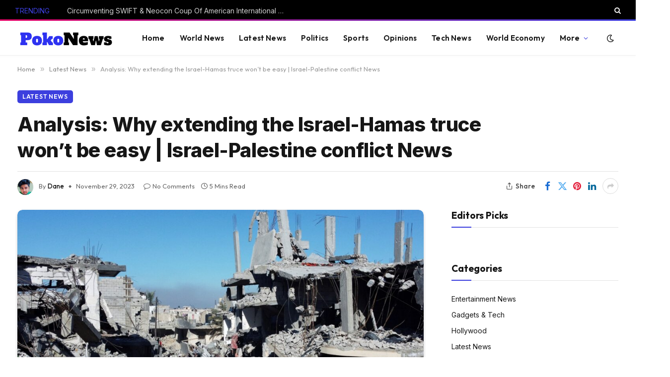

--- FILE ---
content_type: text/html; charset=utf-8
request_url: https://www.google.com/recaptcha/api2/aframe
body_size: 267
content:
<!DOCTYPE HTML><html><head><meta http-equiv="content-type" content="text/html; charset=UTF-8"></head><body><script nonce="MQ23lEZ4sbQJE-VXpDTy2Q">/** Anti-fraud and anti-abuse applications only. See google.com/recaptcha */ try{var clients={'sodar':'https://pagead2.googlesyndication.com/pagead/sodar?'};window.addEventListener("message",function(a){try{if(a.source===window.parent){var b=JSON.parse(a.data);var c=clients[b['id']];if(c){var d=document.createElement('img');d.src=c+b['params']+'&rc='+(localStorage.getItem("rc::a")?sessionStorage.getItem("rc::b"):"");window.document.body.appendChild(d);sessionStorage.setItem("rc::e",parseInt(sessionStorage.getItem("rc::e")||0)+1);localStorage.setItem("rc::h",'1768858212805');}}}catch(b){}});window.parent.postMessage("_grecaptcha_ready", "*");}catch(b){}</script></body></html>

--- FILE ---
content_type: text/css
request_url: https://pokonews.com/wp-content/cache/minify/23f16.css
body_size: 35100
content:
.wpcf7 .screen-reader-response{position:absolute;overflow:hidden;clip:rect(1px, 1px, 1px, 1px);clip-path:inset(50%);height:1px;width:1px;margin:-1px;padding:0;border:0;word-wrap:normal !important}.wpcf7 form .wpcf7-response-output{margin:2em
0.5em 1em;padding:0.2em 1em;border:2px
solid #00a0d2}.wpcf7 form.init .wpcf7-response-output,
.wpcf7 form.resetting .wpcf7-response-output,
.wpcf7 form.submitting .wpcf7-response-output{display:none}.wpcf7 form.sent .wpcf7-response-output{border-color:#46b450}.wpcf7 form.failed .wpcf7-response-output,
.wpcf7 form.aborted .wpcf7-response-output{border-color:#dc3232}.wpcf7 form.spam .wpcf7-response-output{border-color:#f56e28}.wpcf7 form.invalid .wpcf7-response-output,
.wpcf7 form.unaccepted .wpcf7-response-output,
.wpcf7 form.payment-required .wpcf7-response-output{border-color:#ffb900}.wpcf7-form-control-wrap{position:relative}.wpcf7-not-valid-tip{color:#dc3232;font-size:1em;font-weight:normal;display:block}.use-floating-validation-tip .wpcf7-not-valid-tip{position:relative;top:-2ex;left:1em;z-index:100;border:1px
solid #dc3232;background:#fff;padding: .2em .8em;width:24em}.wpcf7-list-item{display:inline-block;margin:0
0 0 1em}.wpcf7-list-item-label::before,.wpcf7-list-item-label::after{content:" "}.wpcf7-spinner{visibility:hidden;display:inline-block;background-color:#23282d;opacity:0.75;width:24px;height:24px;border:none;border-radius:100%;padding:0;margin:0
24px;position:relative}form.submitting .wpcf7-spinner{visibility:visible}.wpcf7-spinner::before{content:'';position:absolute;background-color:#fbfbfc;top:4px;left:4px;width:6px;height:6px;border:none;border-radius:100%;transform-origin:8px 8px;animation-name:spin;animation-duration:1000ms;animation-timing-function:linear;animation-iteration-count:infinite}@media (prefers-reduced-motion: reduce){.wpcf7-spinner::before{animation-name:blink;animation-duration:2000ms}}@keyframes
spin{from{transform:rotate(0deg)}to{transform:rotate(360deg)}}@keyframes
blink{from{opacity:0}50%{opacity:1}to{opacity:0}}.wpcf7 [inert]{opacity:0.5}.wpcf7 input[type="file"]{cursor:pointer}.wpcf7 input[type="file"]:disabled{cursor:default}.wpcf7 .wpcf7-submit:disabled{cursor:not-allowed}.wpcf7 input[type="url"],
.wpcf7 input[type="email"],
.wpcf7 input[type="tel"]{direction:ltr}.wpcf7-reflection>output{display:list-item;list-style:none}.wpcf7-reflection>output[hidden]{display:none}body .extendedwopts-show{display:none}body .widgetopts-hide_title .widget-title{display:none}body .extendedwopts-md-right{text-align:right}body .extendedwopts-md-left{text-align:left}body .extendedwopts-md-center{text-align:center}body .extendedwopts-md-justify{text-align:justify}@media screen and (min-width: 1181px){body .extendedwopts-hide.extendedwopts-desktop{display:none !important}body .extendedwopts-show.extendedwopts-desktop{display:block}body .widget.clearfix-desktop{clear:both}}@media screen and (max-width: 1024px) and (orientation: Portrait){body .extendedwopts-hide.extendedwopts-tablet{display:none !important}body .extendedwopts-show.extendedwopts-tablet{display:block}body .widget.clearfix-desktop{clear:none}body .widget.clearfix-tablet{clear:both}}@media screen and (max-width: 1180px) and (orientation: landscape){body .extendedwopts-hide.extendedwopts-tablet{display:none !important}body .extendedwopts-show.extendedwopts-tablet{display:block}body .widget.clearfix-desktop{clear:none}body .widget.clearfix-tablet{clear:both}}@media screen and (max-width: 767px) and (orientation: Portrait){body .extendedwopts-hide.extendedwopts-tablet:not(.extendedwopts-mobile){display:block !important}body .extendedwopts-show.extendedwopts-tablet:not(.extendedwopts-mobile){display:none !important}body .extendedwopts-hide.extendedwopts-mobile{display:none !important}body .extendedwopts-show.extendedwopts-mobile{display:block}body .widget.clearfix-desktop,
body .widget.clearfix-tablet{clear:none}body .widget.clearfix-mobile{clear:both}}@media screen and (max-width: 991px) and (orientation: landscape){body .extendedwopts-hide.extendedwopts-tablet:not(.extendedwopts-mobile){display:block !important}body .extendedwopts-show.extendedwopts-tablet:not(.extendedwopts-mobile){display:none !important}body .extendedwopts-hide.extendedwopts-mobile{display:none !important}body .extendedwopts-show.extendedwopts-mobile{display:block}body .widget.clearfix-desktop,
body .widget.clearfix-tablet{clear:none}body .widget.clearfix-mobile{clear:both}}.panel-cell-style:after{content:"";display:block;clear:both;position:relative}.wp_automatic_gallery_main{width:500px;height:500px;background-size:contain;background-position:center;background-repeat:no-repeat;border:1px
solid #eee;margin-bottom:10px;max-width:100%}.wp_automatic_gallery_btn{background-position:center center;background-repeat:no-repeat;background-size:contain;border:1px
solid #eee;height:80px;width:80px;float:left;cursor:pointer;margin-right:1px}.wp_automatic_gallery_btn:last-child{clear:right}.wp_automatic_fb_img{margin-bottom:10px}.wp_automatic_amazon_disclaimer{text-decoration:underline;cursor:default}.wp_automatic_demo_btn{-moz-box-shadow:inset 0px 1px 0px 0px #f5978e;-webkit-box-shadow:inset 0px 1px 0px 0px #f5978e;box-shadow:inset 0px 1px 0px 0px #f5978e;background-color:#f24537;-webkit-border-top-left-radius:0px;-moz-border-radius-topleft:0px;border-top-left-radius:0px;-webkit-border-top-right-radius:0px;-moz-border-radius-topright:0px;border-top-right-radius:0px;-webkit-border-bottom-right-radius:0px;-moz-border-radius-bottomright:0px;border-bottom-right-radius:0px;-webkit-border-bottom-left-radius:0px;-moz-border-radius-bottomleft:0px;border-bottom-left-radius:0px;text-indent:0;border:1px
solid #d02718;display:inline-block;color:#fff !important;font-family:Arial;font-size:15px;font-weight:bold;font-style:normal;height:35px;line-height:35px;width:200px;text-decoration:none;text-align:center;text-shadow:1px 1px 0px #810e05;margin:20px
10px 20px 0}.wp_automatic_demo_btn:hover{background-color:#c62d1f;text-decoration:none !important}.wp_automatic_buy_btn{margin:20px
10px 20px 0;-moz-box-shadow:inset 0px 1px 0px 0px #c1ed9c;-webkit-box-shadow:inset 0px 1px 0px 0px #c1ed9c;box-shadow:inset 0px 1px 0px 0px #c1ed9c;background-color:#9dce2c;-webkit-border-top-left-radius:0px;-moz-border-radius-topleft:0px;border-top-left-radius:0px;-webkit-border-top-right-radius:0px;-moz-border-radius-topright:0px;border-top-right-radius:0px;-webkit-border-bottom-right-radius:0px;-moz-border-radius-bottomright:0px;border-bottom-right-radius:0px;-webkit-border-bottom-left-radius:0px;-moz-border-radius-bottomleft:0px;border-bottom-left-radius:0px;text-indent:0;border:1px
solid #83c41a;display:inline-block;color:#fff !important;font-family:Arial;font-size:15px;font-weight:bold;font-style:normal;height:35px;line-height:35px;width:200px;text-decoration:none !important;text-align:center;text-shadow:1px 1px 0px #689324}.wp_automatic_buy_btn:hover{background-color:#8cb82b;text-decoration:none !important}.wpp-no-data{}.wpp-list{}.wpp-list
li{overflow:hidden;float:none;clear:both;margin-bottom:1rem}.wpp-list li:last-of-type{margin-bottom:0}.wpp-list
li.current{}.wpp-thumbnail{display:inline;float:left;margin:0
1rem 0 0;border:none}.wpp-post-title{}.wpp-excerpt{}.wpp-meta,.post-stats{display:block;font-size:0.8em}.wpp-meta:empty,.post-stats:empty{display:none}.wpp-comments{}.wpp-views{}.wpp-author{}.wpp-date{}.wpp-category{}.wpp-rating{}.detect-modal .ts-modal-container{width:600px;padding:50px
45px;text-align:center}.detect-modal
.heading{margin-top:12px;margin-bottom:18px;font-size:28px;line-height:1.3;font-weight:700}.detect-modal
.message{font-size:15px;margin-top:4px;margin-bottom:0}.detect-modal .message p:last-child{margin-bottom:0}.detect-modal .stop-icon{color:rgb(211, 14, 14)}.detect-modal
.buttons{margin-top:22px;display:flex;justify-content:center}html,body,div,span,object,iframe,h1,h2,h3,h4,h5,h6,p,blockquote,pre,a,abbr,address,cite,code,del,dfn,em,img,ins,kbd,q,samp,small,strong,sub,sup,var,b,i,hr,dl,dt,dd,ol,ul,li,fieldset,form,label,legend,table,caption,tbody,tfoot,thead,tr,th,td,article,aside,canvas,details,figure,figcaption,hgroup,menu,footer,header,nav,section,summary,time,mark,audio,video,button,input,textarea{margin:0;padding:0;border:0;vertical-align:baseline;font-size:100%;font-family:inherit}article,aside,details,figcaption,figure,footer,header,hgroup,menu,nav,section{display:block}ol,ul{list-style:none}blockquote,q{quotes:none}blockquote:before,blockquote:after,q:before,q:after{content:"";content:none}table{border-collapse:collapse;border-spacing:0}button,input[type=submit]{box-sizing:content-box;-webkit-appearance:none;cursor:pointer}button::-moz-focus-inner,input::-moz-focus-inner{border:0;padding:0}input[type=search]::-webkit-search-cancel-button,input[type=search]::-webkit-search-decoration{-webkit-appearance:none}input[type=search]{-webkit-appearance:none}textarea{overflow:auto}a
img{border:0}img{max-width:100%;height:auto}@media screen and (-ms-high-contrast: active), (-ms-high-contrast: none){img{min-height:1px}}::-webkit-input-placeholder{color:inherit}::-moz-placeholder{color:inherit;opacity:1}:-ms-input-placeholder{color:inherit}html{box-sizing:border-box}*,*::before,*::after{box-sizing:inherit}:root{--body-font:"Public Sans", system-ui, sans-serif;--ui-font:var(--body-font);--text-font:var(--body-font);--title-font:var(--ui-font);--h-font:var(--ui-font);--text-size:14px;--text-lh:1.714;--main-width:1200px;--grid-gutter:36px;--wrap-padding:35px;--boxed-pad:45px;--sidebar-width:33.3333333333%;--sidebar-c-width:var(--sidebar-width);--sidebar-pad:38px;--sidebar-c-pad:var(--sidebar-pad);--c-sidebar-sep:var(--c-separator2);--max-width-md:680px;--title-size-xs:14px;--title-size-s:16px;--title-size-n:18px;--title-size-m:20px;--title-size-l:25px;--title-size-xl:30px;--title-fw-semi:600;--title-fw-bold:700;--grid-p-title:var(--title-size-m);--grid-sm-p-title:var(--title-size-s);--grid-lg-p-title:var(--title-size-l);--list-p-title:calc(var(--title-size-m) * 1.05);--small-p-title:var(--title-size-xs);--feat-grid-title-s:var(--title-size-n);--feat-grid-title-m:var(--title-size-m);--feat-grid-title-l:var(--title-size-l);--excerpt-size:15px;--post-content-size:1.186rem;--post-content-lh:1.7;--post-content-gaps:1.54em;--single-content-size:var(--post-content-size);--p-media-margin:1.867em;--p-spacious-pad:0px;--c-facebook:#1a6dd4;--c-twitter:#55acef;--c-pinterest:#e4223e;--c-linkedin:#02669a;--c-tumblr:#44546b;--c-instagram:#c13584;--c-vk:#45668e;--c-vimeo:#1ab7ea;--c-youtube:#f00;--c-dribbble:#ea4c89;--c-flickr:#0063dc;--c-email:#080808;--c-whatsapp:#23c761;--c-soundcloud:#f80;--c-rss:#f97d1e;--c-reddit:#ff4500;--c-telegram:#08c;--c-tiktok:#fe2c55;--c-discord:#5865f2;--c-twitch:#7b3ed6;--c-snapchat:#fffc00;--c-threads:#e04563;--block-wrap-mb:55px;--btn-height:38px;--btn-shadow:0 2px 7px -4px rgba(0, 0, 0, 0.16)}@media (max-width: 767px){:root{--block-wrap-mb:45px}}:root,.s-light{--c-main:#2ab391;--c-main-rgb:42, 179, 145;--c-contrast-0:#fff;--c-contrast-10:#fbfbfb;--c-contrast-50:#f7f7f7;--c-contrast-75:#efefef;--c-contrast-100:#e8e8e8;--c-contrast-125:#e2e2e2;--c-contrast-150:#ddd;--c-contrast-200:#ccc;--c-contrast-300:#bbb;--c-contrast-400:#999;--c-contrast-450:#8a8a8a;--c-contrast-500:#777;--c-contrast-600:#666;--c-contrast-650:#505050;--c-contrast-700:#444;--c-contrast-800:#333;--c-contrast-850:#191919;--c-contrast-900:#161616;--c-contrast:#000;--c-rgba:0, 0, 0;--c-separator:var(--c-contrast-100);--c-separator2:var(--c-contrast-125);--c-links:var(--c-contrast-900);--c-headings:var(--c-contrast-900);--c-excerpts:var(--c-contrast-650);--c-nav:var(--c-contrast-900);--c-nav-hov-bg:transparent;--c-nav-drop-sep:rgba(0, 0, 0, .07);--c-nav-blip:var(--c-contrast-300);--c-post-meta:var(--c-contrast-450);--footer-mt:60px;--footer-bg:#f7f7f7;--footer-lower-bg:#f0f0f0}.s-dark:not(i),
.site-s-dark,
.site-s-dark .s-light{--c-contrast-0:#000;--c-contrast-10:#070707;--c-contrast-50:#111;--c-contrast-75:#151515;--c-contrast-100:#222;--c-contrast-125:#2b2b2b;--c-contrast-150:#333;--c-contrast-200:#444;--c-contrast-300:#555;--c-contrast-400:#777;--c-contrast-450:#999;--c-contrast-500:#bbb;--c-contrast-600:#c0c0c0;--c-contrast-650:#ccc;--c-contrast-700:#d1d1d1;--c-contrast-800:#ddd;--c-contrast-850:#ececec;--c-contrast-900:#f0f0f0;--c-contrast:#fff;--c-rgba:255, 255, 255;--c-a-hover:rgba(var(--c-rgba), .7);--c-headings:var(--c-contrast-850);--c-excerpts:var(--c-contrast-650);--c-separator:rgba(var(--c-rgba), .13);--c-separator2:rgba(var(--c-rgba), .13);--c-links:var(--c-contrast-900);--c-headings:var(--c-contrast-850);--c-nav:var(--c-contrast-900);--c-nav-drop-bg:var(--c-contrast-10);--c-nav-drop-sep:rgba(255, 255, 255, .1);--c-post-meta:rgba(var(--c-rgba), .65);--c-email:var(--c-contrast-300);--c-input-bg:rgba(var(--c-rgba), .1);--footer-bg:#0f0f11;--footer-lower-bg:#040404}.site-s-dark{--footer-bg:#070708}.site-s-dark
body{background:#151516}html{font-size:14px}body{font-family:var(--body-font);line-height:1.5;color:var(--body-color, var(--c-contrast-700));background:var(--c-contrast-0);-webkit-text-size-adjust:100%;-webkit-tap-highlight-color:rgba(0, 0, 0, 0);overflow-x:hidden}.elementor-top-section.elementor-section-full_width{max-width:100%;overflow-x:hidden}@media (max-width: 1200px){.main-wrap{overflow-x:clip}}@media (max-width: 767px){body,html{overflow-x:hidden}}::selection{background:var(--c-main);color:#fff}img::selection{background:transparent}:root{--admin-bar-h:32px}@media (max-width: 782px){:root{--admin-bar-h:46px}}*,:before,:after{-webkit-font-smoothing:antialiased}p{margin-bottom:21px;word-break:break-all;word-break:break-word;overflow-wrap:break-word}h1{font-size:1.846em}h2{font-size:1.5em}h3{font-size:1.285em}h4{font-size:1.21em}h5{font-size:1.107em}h6{font-size:1.07em}h1,h2,h3,h4,h5,h6,.h-tag{font-weight:var(--title-fw-bold);font-family:var(--h-font);color:var(--c-headings)}a{color:var(--c-a, var(--c-links));text-decoration:none;transition:all 0.25s ease-in-out}a:hover{text-decoration:none;color:var(--c-a-hover, var(--c-main))}code,pre{background:rgba(var(--c-rgba), 0.03)}code{padding:4px
10px}pre{padding:1.5em 1em;border-left:3px solid var(--c-separator);border-bottom:1px solid transparent;display:block;word-break:break-all;word-wrap:break-word;font-family:Menlo,Monaco,Consolas,monospace;font-size:max(14px, .9em)}pre
code{white-space:pre-wrap;background:transparent;font-size:inherit}table{max-width:100%;background-color:transparent}th,td{background:transparent;padding:5px
9px;border:1px
solid var(--c-separator2);text-align:initial}th{background:rgba(var(--c-rgba), 0.05)}table
caption{padding:0
0 7px 0;width:auto;font-weight:600}small{font-size:0.92308em}sub{vertical-align:sub;font-size:0.7em}sup{vertical-align:super;font-size:0.7em}ul,ol{list-style-type:var(--ul-style, none);margin:var(--ul-margin, 0);margin-left:var(--ul-ml, 0)}@media (max-width: 540px){ul,ol{margin-left:var(--ul-ml-xs, 0)}}li{padding:var(--li-padding, 0);padding-left:var(--li-pl, 0);margin:var(--li-margin, 0);margin-bottom:var(--li-mb, 0)}input,textarea,select{border:1px
solid var(--c-contrast-150);padding:7px
12px;outline:0;height:auto;font-size:14px;color:var(--c-contrast-500);max-width:100%;border-radius:2px;box-shadow:0 2px 7px -4px rgba(0, 0, 0, 0.1);background:var(--c-input-bg, var(--c-contrast-0))}input{width:var(--input-width, initial);height:var(--input-height, 38px)}input[type=checkbox],input[type=radio]{width:initial;height:initial}textarea{width:100%;padding:14px
12px;line-height:1.5}input:focus,textarea:focus,select:focus{border-color:var(--c-contrast-400);color:var(--c-contrast-650)}input[type=submit],
button,
input[type=reset] input[type=button],.ts-button{-webkit-appearance:none;padding:var(--btn-pad, 0 17px);font-family:var(--ui-font);font-size:var(--btn-f-size, 12px);font-weight:var(--btn-f-weight, 600);line-height:var(--btn-l-height, var(--btn-height));height:var(--btn-height);letter-spacing:0.03em;text-transform:uppercase;text-align:center;box-shadow:var(--btn-shadow);transition:0.25s ease-in-out;background:var(--c-main);color:#fff;border:0;border-radius:2px}input[type=submit]:hover,
button:hover,
input[type=reset] input[type=button]:hover,.ts-button:hover{background:#161616;border-color:#161616;color:#fff}.s-dark input[type=submit]:hover,
.s-dark button:hover,
.s-dark input[type=reset] input[type=button]:hover,
.s-dark .ts-button:hover{border-color:#555}button:focus{outline:0}input[type=submit]:active,button:active,input[type=button]:active{opacity:0.9}.ts-button-alt{--btn-l-height:1;--btn-height:auto;--btn-pad:10px 17px;box-sizing:border-box;display:inline-flex;align-items:center;justify-content:center;background:transparent;border:1px
solid var(--c-contrast-100);color:var(--c-contrast-650)}.ts-button-b{background:transparent;border:1px
solid var(--c-main);color:var(--c-main)}.ts-button:not(._),.ts-button-alt:not(._){box-shadow:var(--btn-shadow)}blockquote{padding:0.5em 1.5em;color:var(--c-contrast-850);font-family:var(--blockquote-font,inherit);font-size:1.12em;font-weight:400}blockquote cite,
blockquote [class*=__citation]{font-family:var(--ui-font);color:var(--c-contrast-450);font-size:13px;font-size:max(12px, .7em);font-weight:400;font-style:normal;letter-spacing:0.02em}blockquote p + cite,
blockquote [class*=__citation]{display:block;margin-top:15px}blockquote cite:before{content:"—";margin-right:5px;opacity:0.6}blockquote>p:last-of-type{margin-bottom:0}.wp-block-pullquote.is-style-modern blockquote,.modern-quote{position:relative;padding:0;padding-left:calc(28px + 1em);padding-right:14px;padding-top:17px;padding-bottom:0;margin-top:35px;margin-bottom:35px;font-family:"Merriweather",Georgia,serif;font-weight:300;font-size:1.142em;font-style:italic;border:0;border-top:2px solid var(--c-main);background:transparent}.wp-block-pullquote.is-style-modern blockquote:before,.modern-quote:before{content:"“";position:absolute;top:0;left:0;color:var(--c-contrast-100);font-style:normal;font-family:Arial,Helvetica,sans-serif;opacity:1;font-weight:400;transform:none;margin-left:0;font-size:4em;line-height:1;margin-top:15px}.wp-block-pullquote.is-style-modern blockquote cite,
.modern-quote
cite{margin-top:21px;font-size:12px;font-family:var(--ui-font);text-transform:uppercase;color:var(--c-contrast-400);font-style:italic}.wp-block-pullquote.is-style-modern blockquote p > cite,
.modern-quote p>cite{display:block}.wp-block-pullquote.is-style-modern blockquote cite:before,
.modern-quote cite:before{content:"—";margin-right:3px}.modern-quote.alignleft{margin-right:35px}.modern-quote.alignright{margin-left:35px}.modern-quote.pull{margin-bottom:28px;margin-top:0.6em;padding-right:0;min-width:250px;max-width:30%}.search-form{display:flex}.search-form
label{flex-grow:1;max-width:400px}.search-form .search-field{width:100%}.search-form input[type=submit]{border-top-left-radius:0;border-bottom-left-radius:0;margin-left:-2px}.ts-tooltip{position:relative;--ts-tip-anim:all .18s ease-in-out;--ts-tip-bg:rgba(17, 17, 17, .95)}.s-dark .ts-tooltip{--ts-tip-bg:rgba(47, 47, 47, 0.98)}.ts-tooltip::before,.ts-tooltip::after{transform:translate3d(0, 0, 0);-webkit-backface-visibility:hidden;backface-visibility:hidden;will-change:transform;opacity:0;pointer-events:none;transition:var(--ts-tip-anim);position:absolute;box-sizing:border-box;z-index:10;transform-origin:top;transform:translate3d(var(--_x), var(--_y), 0)}.ts-tooltip:hover::before,.ts-tooltip:hover::after{opacity:1;pointer-events:auto}.ts-tooltip::before{background-size:100% auto !important;content:""}.ts-tooltip::after{content:attr(aria-label);width:300px;width:-webkit-max-content;width:max-content;max-width:min(450px, 90vw);background:var(--ts-tip-bg);border-radius:4px;color:#fff;font-family:var(--ui-font);font-size:var(--ts-tip-fs, 13px);font-weight:var(--ts-tip-fw, normal);text-transform:var(--ts-tip-case, none);padding:0.5em 1em;box-sizing:content-box}.ts-tooltip-top{--_x:-50%;--_y:0}.ts-tooltip-top::before{height:6px;width:12px;margin-bottom:5px;background:var(--ts-tip-bg);-webkit-clip-path:polygon(100% 0, 0 0, 50% 100%);clip-path:polygon(100% 0, 0 0, 50% 100%)}.ts-tooltip-top::after{margin-bottom:11px}.ts-tooltip-top::before,.ts-tooltip-top::after{bottom:100%;left:50%}.ts-tooltip-top:hover::before{--_y:-6px}.ts-tooltip-top:hover::after{--_y:-5px}.ts-tooltip-top-left::after{--_x:-16px;bottom:100%}.ts-tooltip-top-left:hover::after{--_y:-5px}.cf:after,.cf:before{content:"";display:table;flex-basis:0;order:1}.cf:after{clear:both}.limit-line{overflow:hidden;white-space:nowrap}.limit-lines{display:-webkit-box;-webkit-box-orient:vertical;-webkit-line-clamp:5;-webkit-line-clamp:var(--limit-lines, 5);overflow:hidden;word-wrap:break-word;text-overflow:ellipsis}.l-lines-1{--limit-lines:1}.l-lines-2{--limit-lines:2}.l-lines-3{--limit-lines:3}.l-lines-4{--limit-lines:4}.ellipsis{text-overflow:ellipsis}.ir{background-color:transparent;border:0;overflow:hidden;*text-indent:-9999px}.ir:before{content:"";display:block;width:0;height:100%}.visuallyhidden,.screen-reader-text{border:0;clip:rect(0 0 0 0);height:1px;margin:-1px;overflow:hidden;padding:0;position:absolute;width:1px}.main-color{color:var(--c-main)}.post-title{color:var(--c-headings);font-family:var(--title-font);line-height:1.36}.post-title
a{--c-links:initial;--c-a:initial;--c-a-hover:var(--c-main);display:block}hr,hr.separator{margin:41px
0;height:1px;background:var(--c-separator)}hr.no-line{background:transparent}hr.half{margin-top:0}.ts-spinner{width:40px;height:40px;border:3px
solid transparent;border-radius:50%;position:relative}.ts-spinner::before,.ts-spinner::after{content:"";position:absolute;border-radius:50%;animation:ts-spinner-scale 1s ease-out infinite}.ts-spinner::before{border:3px
solid rgba(var(--c-main-rgb), 0.5);width:48px;height:48px;top:-7px;left:-7px;animation-delay:1s;opacity:0}.ts-spinner::after{border:3px
solid rgba(var(--c-main-rgb), 1);width:40px;height:40px;top:-3px;left:-3px;animation-delay:0.5s}@keyframes ts-spinner-scale{0%{transform:scale(0);opacity:0}50%{opacity:1}100%{transform:scale(1);opacity:0}}.lazyload,.lazyloading{will-change:opacity !important;background-color:var(--c-contrast-150)}.lazyload:not(._),.lazyloading:not(._){opacity:0.1}.no-display{will-change:opacity;opacity:0}.lazyloaded,.appear{will-change:initial;opacity:1}.wp-post-image,
.post-content img,.appear,.lazyload,.lazyloading{transition:opacity 0.3s ease-in-out}@media (min-width: 941px){.wp-post-image,
.post-content:hover
img{will-change:opacity}}.wp-post-image:hover{opacity:0.85}.bg-ratio{--a-ratio:0;padding-bottom:calc(100% / var(--a-ratio))}.bg-cover{display:block;width:100%;height:100%;background-repeat:no-repeat;background-position:center center;background-size:cover}@keyframes fade-in{0%{opacity:0}100%{opacity:1}}@keyframes
bouncedelay{0%,80%,100%{transform:scale(0)}40%{transform:scale(1)}}@keyframes fade-in-up{from{opacity:0;transform:translate3d(0, var(--fade-transform), 0)}to{opacity:1;transform:none}}@keyframes fade-in-up-lg{from{opacity:0;transform:translate3d(0, 8px, 0)}to{opacity:1;transform:none}}@keyframes fade-in-down-lg{from{opacity:0;transform:translate3d(0, -8px, 0)}to{opacity:1;transform:none}}.fade-in:not(._){visibility:visible;opacity:1}.fade-out{visibility:hidden;opacity:0}.fade-in-up{--fade-transform:2px;will-change:transform;animation:0.5s fade-in-up ease-out;animation-fill-mode:both}.fade-in-up-lg{will-change:transform;animation:0.65s fade-in-up-lg ease-out;animation-fill-mode:both}.fade-in-down-lg{will-change:transform;animation:0.65s fade-in-down-lg ease-out;animation-fill-mode:both}.no-transition{transition:none !important}.media-ratio{position:relative;display:block;height:0}.media-ratio .wp-post-image,.media-ratio>img{position:absolute;top:0;left:0;width:100%;height:100%;object-fit:cover;border-radius:var(--media-radius, 0)}.media-ratio.ratio-1-1{padding-bottom:100%}.media-ratio.ratio-4-3{padding-bottom:75%}.media-ratio.ratio-3-2{padding-bottom:66.6666666667%}.media-ratio.ratio-16-9{padding-bottom:56.25%}.media-ratio.ratio-21-9{padding-bottom:42.8571428571%}.media-ratio.ratio-3-4{padding-bottom:133.3333333333%}.media-ratio.ratio-2-3{padding-bottom:150%}.show-lg:not(#_),.show-md:not(#_),.show-sm:not(#_),.show-xs:not(#_){display:none}@media (min-width: 941px){.show-lg:not(#_){display:var(--display-init, block)}}@media (min-width: 768px) and (max-width: 940px){.show-md:not(#_){display:var(--display-init, block)}}@media (min-width: 541px) and (max-width: 767px){.show-sm:not(#_){display:var(--display-init, block)}}@media (max-width: 540px){.show-xs:not(#_){display:var(--display-init, block)}}.ts-contain,.wrap,.main-wrap{max-width:100%;box-sizing:border-box}.ts-contain,.wrap{width:100%;margin:0
auto}@media (min-width: 1201px){.wrap{width:var(--main-width)}}@media (max-width: 940px){.wrap{max-width:var(--max-width-md)}}@media (min-width: 1201px){.ts-contain,.main{width:calc(var(--main-width) + var(--wrap-padding) * 2)}}@media (max-width: 940px){.ts-contain,.main{max-width:calc(var(--max-width-md) + 70px)}}.main{margin:42px
auto}.ts-contain,.main{padding:0
35px;padding:0
var(--wrap-padding)}@media (max-width: 940px){.ts-contain,.main{padding-left:25px;padding-right:25px}}@media (max-width: 540px){.ts-contain,.main{padding-left:20px;padding-right:20px}}@media (max-width: 350px){.ts-contain,.main{padding-left:15px;padding-right:15px}}.ts-contain .ts-contain,
.main .ts-contain{padding:0}.no-sidebar .col-8.main-content{width:100%}@media (min-width: 941px){.main-content:not(.main),
.no-sidebar .right-sidebar .main-content{width:calc(100% - var(--sidebar-c-width))}}.ts-row,.row,.b-row{--grid-gutter-h:calc(var(--grid-gutter) / 2);display:flex;flex-wrap:wrap;margin-right:calc(-1 * var(--grid-gutter-h));margin-left:calc(-1 * var(--grid-gutter-h))}.grid{display:grid;grid-column-gap:var(--grid-gutter);grid-row-gap:var(--grid-row-gap, 0)}@media (max-width: 767px){.grid{--grid-gutter:26px}}.cols-not-eq{align-items:start}.cols-gap-sm{--grid-gutter:26px}.cols-gap-lg{--grid-gutter:50px}@media (max-width: 767px){.cols-gap-lg{--grid-gutter:26px}}.cols-gap-xlg{--grid-gutter:64px}@media (max-width: 767px){.cols-gap-xlg{--grid-gutter:26px}}.cols-gap-min{--grid-gutter:2px}.grid-1{--col:100%;grid-template-columns:repeat(1, minmax(0, 1fr))}.grid-2{--col:50%;grid-template-columns:repeat(2, minmax(0, 1fr))}.grid-3{--col:33.3333333333%;grid-template-columns:repeat(3, minmax(0, 1fr))}.grid-4{--col:25%;grid-template-columns:repeat(4, minmax(0, 1fr))}.grid-5{--col:20%;grid-template-columns:repeat(5, minmax(0, 1fr))}.grid-6{--col:16.6666666667%;grid-template-columns:repeat(6, minmax(0, 1fr))}.grid-auto{grid-template-columns:repeat(auto-fit, minmax(var(--w-min, 0), 1fr))}.grid-4-8{grid-template-columns:4fr 8fr}.grid-8-4{grid-template-columns:8fr 4fr}@media (max-width: 940px){.md\:grid-1{--col:100%;grid-template-columns:repeat(1, minmax(0, 1fr))}.md\:grid-2{--col:50%;grid-template-columns:repeat(2, minmax(0, 1fr))}.md\:grid-3{--col:33.3333333333%;grid-template-columns:repeat(3, minmax(0, 1fr))}.md\:grid-4{--col:25%;grid-template-columns:repeat(4, minmax(0, 1fr))}.md\:grid-5{--col:20%;grid-template-columns:repeat(5, minmax(0, 1fr))}.md\:grid-6{--col:16.6666666667%;grid-template-columns:repeat(6, minmax(0, 1fr))}.md\:grid-auto{grid-template-columns:repeat(auto-fit, minmax(var(--w-min, 0), 1fr))}}@media (max-width: 767px){.sm\:grid-1{--col:100%;grid-template-columns:repeat(1, minmax(0, 1fr))}.sm\:grid-2{--col:50%;grid-template-columns:repeat(2, minmax(0, 1fr))}.sm\:grid-3{--col:33.3333333333%;grid-template-columns:repeat(3, minmax(0, 1fr))}.sm\:grid-4{--col:25%;grid-template-columns:repeat(4, minmax(0, 1fr))}.sm\:grid-5{--col:20%;grid-template-columns:repeat(5, minmax(0, 1fr))}.sm\:grid-6{--col:16.6666666667%;grid-template-columns:repeat(6, minmax(0, 1fr))}.sm\:grid-auto{grid-template-columns:repeat(auto-fit, minmax(var(--w-min, 0), 1fr))}}@media (max-width: 540px){.xs\:grid-1{--col:100%;grid-template-columns:repeat(1, minmax(0, 1fr))}.xs\:grid-2{--col:50%;grid-template-columns:repeat(2, minmax(0, 1fr))}.xs\:grid-3{--col:33.3333333333%;grid-template-columns:repeat(3, minmax(0, 1fr))}.xs\:grid-4{--col:25%;grid-template-columns:repeat(4, minmax(0, 1fr))}.xs\:grid-5{--col:20%;grid-template-columns:repeat(5, minmax(0, 1fr))}.xs\:grid-6{--col:16.6666666667%;grid-template-columns:repeat(6, minmax(0, 1fr))}.xs\:grid-auto{grid-template-columns:repeat(auto-fit, minmax(var(--w-min, 0), 1fr))}}.col-1{width:8.3333333333%}.col-2{width:16.6666666667%}.col-2-4{width:20%}.col-3{width:25%}.col-4{width:33.3333333333%}.col-5{width:41.6666666667%}.col-6{width:50%}.col-7{width:58.3333333333%}.col-8{width:66.6666666667%}.col-9{width:75%}.col-10{width:83.3333333333%}.col-11{width:91.6666666667%}.col-12{width:100%}.column{width:100%}.column.three-fourth{width:75%}.column.two-third{width:66.6666666667%}.column.half{width:50%}.column.one-third{width:33.3333333333%}.column.one-fourth{width:25%}.column.one-fifth{width:20%}.column.two-fifth{width:40%}.column.three-fifth{width:60%}.column.four-fifth{width:80%}.column.right{text-align:right}.column.left{text-align:left}.column.center{text-align:center}.column,[class^=col-],[class*=" col-"]{flex:0 0 auto;padding-left:var(--grid-gutter-h);padding-right:var(--grid-gutter-h)}@media (max-width: 940px){.column,[class^=col-],[class*=" col-"]{width:100%}}.breadcrumbs{margin:0
auto;margin-bottom:30px;font-family:var(--ui-font);--c-a:var(--c-contrast-450);--c-a-hover:var(--c-links);font-size:12px;color:var(--c-contrast-400);line-height:1}.breadcrumbs .delim,
.breadcrumbs
.separator{font-family:Arial,system-ui,sans-serif;padding:0
10px;font-size:1.141em;line-height:0.7;opacity:0.8}.breadcrumbs
.separator{padding:0
3px}.breadcrumbs
.label{color:var(--c-main);margin-right:21px;text-transform:uppercase}.breadcrumbs
.inner{text-overflow:ellipsis;overflow:hidden;white-space:nowrap;line-height:1.2}.breadcrumbs-a{margin-top:20px;margin-bottom:20px}.breadcrumbs-a+.main{margin-top:35px}.post-layout-large-center .breadcrumbs-a{margin-top:25px;text-align:center}.breadcrumbs-b{font-size:13px;--c-a:var(--c-contrast-500)}@media (max-width: 767px){.breadcrumbs-b{font-size:12px}}.breadcrumbs-b
.inner{padding-top:16px;padding-bottom:16px}.breadcrumbs-b.is-full-width{background:var(--c-contrast-50)}.breadcrumbs-b:not(.is-full-width)>.inner{background:var(--c-contrast-50);padding:16px
25px}@media (max-width: 767px){.breadcrumbs-b:not(.is-full-width){padding:0;width:100%;max-width:initial}.breadcrumbs-b:not(.is-full-width)>.inner{width:100%;max-width:initial}}.breadcrumbs-b+.main{margin-top:38px}.main-featured.is-container{--max-width-md:100%;margin-top:35px;margin-bottom:50px;border-right:0;border-left:0}@media (max-width: 940px){.main-featured.is-container{margin-top:0;padding-left:0;padding-right:0}}.main-featured
.row{opacity:0}.main-featured
.row.appear{opacity:1;-webkit-transform:translate3d(0, 0, 0)}.main-featured
.slides{position:relative;min-height:170px}@keyframes slider-fade-in{from{opacity:0;transform:translate3d(0, 0px, 0)}to{opacity:1;transform:none}}.common-slider .slick-initialized
img{display:inline}.common-slider .slick-arrow{--trans-x:0;display:none;position:absolute;z-index:100;top:var(--arrow-top, 50%);left:0;background:transparent;border:1px
solid #fff;color:#fff;font-size:18px;height:32px;width:30px;line-height:30px;text-align:center;transition-property:color, background;transform:translate(var(--trans-x), -50%) translateY(var(--trans-ey, 0))}.common-slider .slick-arrow
i{line-height:inherit}.common-slider .slick-arrow:hover{background:var(--c-contrast-0);color:var(--c-contrast-900)}.common-slider .slick-arrow.slick-disabled{opacity:0;pointer-events:none}.common-slider .slick-track{-webkit-perspective:2000}.common-slider .prev-arrow{left:25px}.common-slider .next-arrow{left:auto;right:25px}.common-slider
.item{opacity:0;transition:opacity 0.2s ease-in}.common-slider
.slides{max-height:700px}.common-slider
.loaded.slides{max-height:none}.common-slider .loaded
.item{opacity:1}.common-slider .parallax
img{visibility:hidden}.common-slider.arrow-hover .slick-arrow{opacity:0;visibility:hidden;transition-property:all}.common-slider.arrow-hover:hover .slick-arrow:not(.slick-disabled){opacity:1;visibility:visible}.common-slider .nav-dots{margin-top:50px;display:flex;justify-content:center;align-items:center}.common-slider .nav-dots
button{display:block;border:0;padding:7px
4px;font-size:0;background:transparent;width:initial;height:initial;line-height:1;box-shadow:none}.common-slider .nav-dots button:before{content:"";display:block;width:9px;height:9px;border-radius:50%;border:1px
solid rgba(var(--c-rgba), 0.3);outline:0;transition:0.4s ease-out}.common-slider .nav-dots .slick-active button:before{transform:scale(1.25);background:var(--c-main);border-color:var(--c-main)}.slider-arrow-b .slick-arrow{margin:0;height:40px;width:40px;line-height:38px;background:var(--c-contrast-0);box-shadow:0 2px 4px 0 rgba(var(--c-rgba), 0.1);color:var(--c-contrast-900);font-size:22px;border-radius:50%;border:1px
solid var(--c-contrast-50);transition:0.25s ease-in;will-change:transform}.slider-arrow-b .slick-arrow:hover{--trans-ey:-2px;box-shadow:0 4px 17px 0 rgba(var(--c-rgba), 0.1)}.slider-arrow-b .next-arrow{--trans-x:50%;right:0;letter-spacing:-3px}@media (max-width: 767px){.slider-arrow-b .next-arrow{--trans-x:0}}.slider-arrow-b .prev-arrow{--trans-x:-50%;left:0;letter-spacing:3px}@media (max-width: 767px){.slider-arrow-b .prev-arrow{--trans-x:0}}.alignnone,
.wp-block-image figure,figure.wp-block-image,.wp-block-gallery,.wp-block-embed{margin:var(--p-media-margin) auto}.alignwide,.alignfull{margin:calc(var(--p-media-margin) + 4px) auto}.alignright,
a img.alignright,
.wp-block-image
.alignright{float:right;margin:4px
0 20px 30px}.alignleft,
a img.alignleft,
.wp-block-image
.alignleft{float:left;margin:4px
30px 20px 0}@media (max-width: 1200px){.alignleft,
.alignright,
.wp-block-image .alignleft,
.wp-block-image
.alignright{max-width:50%}}@media (max-width: 540px){.alignleft,
.alignright,
.wp-block-image .alignleft,
.wp-block-image
.alignright{width:100%;max-width:100%;float:none;padding:0;margin:30px
auto !important;text-align:center}}@media (max-width: 540px){figure.alignleft img,
figure.alignright img,
a img.alignleft,
a
img.alignright{float:none;width:100% !important;max-width:initial}}.aligncenter,div.aligncenter{display:block;margin:var(--p-media-margin) auto;text-align:center}.aligncenter>img,div.aligncenter>img{margin:0
auto}p img.alignnone,img.alignnone{display:block;margin:var(--p-media-margin) auto}p img,
figure
img{vertical-align:middle}.wp-caption{max-width:100%}.wp-caption-text,figcaption{font-style:italic;font-size:calc(0.3em + 8.4px);text-align:center;color:var(--c-contrast-450)}.wp-caption-text,
.wp-block-image figcaption,
.blocks-gallery-caption,
.wp-block-embed
figcaption{margin-top:calc(0.5em + 5px);padding-bottom:2px}.wp-block-image:not(figure){margin:0}.wp-block-image
figcaption{margin-bottom:0}.wp-block-embed__wrapper{display:flex;flex-direction:column}.wp-block-embed
figcaption{text-align:inherit}.aligncenter .wp-block-embed__wrapper{display:flex;justify-content:center;align-items:center}.wp-block-embed-twitter figcaption, .wp-block-embed-instagram
figcaption{margin-top:calc(0.5em - 4px)}.wp-block-embed-youtube{text-align:center}.wp-block-quote{border-left:3px solid var(--c-contrast-150)}.wp-block-quote.is-style-large{border-left:0}.wp-block-quote.is-style-large
p{font-size:1.4em}.wp-block-quote.is-style-large
cite{font-size:max(13px, 0.85em)}.wp-block-quote.is-style-plain{border-left:0}.wp-block-pullquote{margin:calc(var(--post-content-gaps) + 0.3em) auto;padding:0;padding-left:62px;font-size:1.4em;font-weight:600;font-style:normal;text-align:left;line-height:1.5;color:var(--c-contrast-850)}.wp-block-pullquote
blockquote{position:relative;margin:0;padding:0;font:inherit;font-weight:inherit;line-height:inherit}.wp-block-pullquote blockquote:not(.has-text-color){color:inherit}.wp-block-pullquote blockquote:before{content:"“";position:absolute;top:0;margin-left:-0.32em;color:var(--c-main);opacity:0.5;transform:translateX(-100%) translateY(68%) rotate(1deg);font-size:3em;line-height:0.41;font-family:Georgia,Arial,sans-serif;font-style:normal;font-weight:600}.wp-block-pullquote blockquote
p{font-size:inherit;line-height:inherit}.wp-block-pullquote blockquote
cite{font-size:max(12px, .56em);letter-spacing:0.02em;font-weight:500}.wp-block-pullquote.alignleft,.wp-block-pullquote.alignright{padding-top:0.15em;padding-bottom:1em;max-width:40%}.wp-block-pullquote.alignleft p, .wp-block-pullquote.alignright
p{font-size:inherit}@media (max-width: 767px){.wp-block-pullquote.alignleft,.wp-block-pullquote.alignright{width:100%;max-width:initial;margin:0
!important;margin-top:2em;margin-bottom:2em;padding-left:0;padding-right:0}}.wp-block-pullquote.alignleft.is-style-default,.wp-block-pullquote.alignright.is-style-default{padding-left:48px;font-size:1.2em}.wp-block-pullquote.alignleft{margin-right:5%}.wp-block-pullquote.alignright{margin-left:3.9%}.wp-block-pullquote cite,
.wp-block-pullquote .wp-block-pullquote__citation,
.wp-block-pullquote p+cite{margin-top:20px;color:var(--c-contrast-400);font-style:normal}.wp-block-pullquote.is-style-solid-color,.wp-block-pullquote.is-style-solid-bg{padding:35px;font-size:calc(1em + 6px);font-weight:600}.wp-block-pullquote.is-style-solid-color blockquote, .wp-block-pullquote.is-style-solid-bg
blockquote{max-width:initial;text-align:center}.wp-block-pullquote.is-style-solid-color blockquote:before, .wp-block-pullquote.is-style-solid-bg blockquote:before{display:none}.wp-block-pullquote.is-style-solid-color blockquote p, .wp-block-pullquote.is-style-solid-bg blockquote
p{font-size:inherit}.wp-block-pullquote.is-style-solid-bg cite,
.wp-block-pullquote.is-style-solid-bg .wp-block-pullquote__citation{color:inherit}.wp-block-pullquote .has-text-color
cite{color:inherit}.wp-block-pullquote.is-style-modern{padding:0;font:inherit}.wp-block-pullquote.is-style-modern
blockquote{margin:0}.wp-block-pullquote.is-style-modern.alignleft,.wp-block-pullquote.is-style-modern.alignright{padding-top:0.15em;padding-bottom:1em}.wp-block-separator{color:var(--c-separator2);border-color:currentColor;border-top-width:0;background:none}.wp-block-separator:not(.is-style-wide){border-top-width:1px;margin:2.8em auto;max-width:180px}.wp-block-separator.is-style-dots{background:none;border:none;text-align:center;max-width:none;line-height:1;height:auto}.wp-block-separator.is-style-dots:before{content:"···";padding-left:21px;color:inherit;font-size:21px;font-weight:bold;letter-spacing:21px;font-family:georgia,serif}hr.is-style-dots{color:var(--c--contrast-600)}.wp-block-audio.aligncenter>audio,.wp-block-audio.alignwide>audio,.wp-block-audio.alignfull>audio{width:100%}.wp-block-columns:not(._){gap:var(--wp--style--block-gap, 2em);row-gap:var(--post-content-gaps, 32px);margin-bottom:var(--post-content-gaps, 32px)}.wp-block-columns+.wp-block-separator{margin-top:2.4em}.wp-block-column>:not(._):first-child{margin-top:0}.wp-block-column>:not(._):last-child{margin-bottom:0}.wp-block-column>ul,.wp-block-column>ol{margin-bottom:2em;margin-left:25px}p.has-drop-cap:not(:focus):first-letter {float:left;font-size:calc(70px + 2.2em);line-height:0.78;margin:0.02em 13px 0em 0;text-transform:uppercase;font-family:-apple-system,BlinkMacSystemFont,Verdana,Arial,sans-serif;font-style:normal;font-weight:400;color:rgba(var(--c-rgba), 0.8)}@media (max-width: 540px){p.has-drop-cap:not(:focus):first-letter {font-size:calc(60px + 1.8em)}}@supports (-ms-ime-align: auto){p.has-drop-cap:not(:focus):first-letter {font-size:6.1em}}p.has-background{padding:25px
30px}.wp-block-buttons{padding:6px
0;display:flex;flex-wrap:wrap}.wp-block-buttons:not(._){gap:18px}.wp-block-button{--bg-color:var(--c-main);--text-color:#fff;--btn-height:42px;--btn-pad:0 24px}@media (max-width: 767px){.wp-block-button{--btn-pad: .875em 2em}}.wp-block-button.is-style-outline{--bg-color:transparent;--text-color:var(--black-color);--btn-pad:0 1.75em}.wp-block-button.is-style-outline
a{padding:var(--btn-pad)}@media (max-width: 767px){.wp-block-button.is-style-outline{--btn-pad:0.7916666667em 1.75em}}.wp-block-button__link{-webkit-appearance:none;padding:var(--btn-pad, 0 17px);font-family:var(--ui-font);font-size:var(--btn-f-size, 12px);font-weight:var(--btn-f-weight, 600);line-height:var(--btn-l-height, var(--btn-height));height:var(--btn-height);letter-spacing:0.03em;text-transform:uppercase;text-align:center;box-shadow:var(--btn-shadow);transition:0.25s ease-in-out;border-radius:0;display:inline-flex;align-items:center}@media (max-width: 767px){.wp-block-button__link{line-height:1.75;height:auto}}.wp-block-button__link:not(.has-background){background:var(--bg-color)}.wp-block-button__link:not(.has-text-color){color:var(--text-color)}.wp-block-button__link:not(._):hover{opacity:1;background:#000;border-color:#000;color:#fff}.wp-block-cover{width:auto;color:var(--c-contrast-0)}.wp-block-cover__inner-container>:last-child{margin-bottom:0}.wp-block-cover
.aligncenter{margin:0
auto}.wp-block-media-text figure>img{display:block;margin-bottom:0}.wp-block-group:not(._){margin:2.5em auto}.wp-block-group.has-background{padding:2em}.wp-block-group__inner-container>:last-child{margin-bottom:0}.wp-block-group
.alignfull{margin-top:2.5em}.wp-block-latest-posts__list{display:flex;flex-direction:column}.wp-block-latest-posts li,
.wp-block-social-links
li{padding:0;margin-bottom:0}.wp-block-social-links
a{color:var(--c-contrast-0)}.wp-block-table{margin:calc(var(--post-content-gaps) + 0.66em) auto;overflow-x:auto;-webkit-overflow-scrolling:touch}@media (max-width: 1200px){.wp-block-table{display:block;width:100%}}.wp-block-table table:not(i){-webkit-hyphens:none;hyphens:none;margin:0}.wp-block-table.is-style-stripes{border:0}.wp-block-table.is-style-stripes th, .wp-block-table.is-style-stripes
td{padding:0.55em 0.75em;border:1px
solid var(--c-separator2);border-right:0;border-left:0}.wp-block-table.is-style-stripes
th{background:none}.wp-block-table.is-style-stripes tbody tr:nth-child(odd){background:rgba(var(--c-rgba), 0.04)}.alignfull>.wp-block-group__inner-container,.alignwide>.wp-block-group__inner-container{margin-left:auto;margin-right:auto;width:100%;max-width:var(--post-content-width, var(--main-width))}.alignfull .alignfull,
.alignwide
.alignwide{margin-left:0;margin-right:0}.no-sidebar .alignnone:not(img){width:auto !important}.no-sidebar .alignnone img,
.no-sidebar
img.alignnone{width:100%;max-width:initial}.no-sidebar .entry-content
.alignfull{width:100vw;max-width:100vw;margin-left:calc(50% - 50vw);margin-left:calc(50% - 50vw - var(--content-share-ml, 0px) / 2);margin-right:0}.no-sidebar .entry-content .alignfull.wp-block-image
img{max-width:100vw;width:100vw}:root .has-very-light-gray-background-color{background:var(--c-contrast-50)}:root .has-dark-gray-color{color:var(--c-contrast-500)}:root .has-dark-gray-background-color{background:var(--c-contrast-500)}.s-dark .has-white-background-color{background-color:var(--c-contrast-0)}.s-dark .has-very-light-gray-background-color{background-color:var(--c-contrast-125)}.s-dark .has-cyan-bluish-gray-background-color{background-color:#32363a}.s-dark .has-very-dark-gray-background-color{background-color:var(--c-contrast-800)}.s-dark .has-black-background-color{background-color:var(--c-contrast)}.s-dark .has-white-color{color:var(--c-contrast-0)}.s-dark .has-very-light-gray-color{color:var(--c-contrast-125)}.s-dark .has-cyan-bluish-gray-color{color:#32363a}.s-dark .has-very-dark-gray-color{color:var(--c-contrast-800)}.s-dark .has-black-color{color:var(--c-contrast)}.post-content,.textwidget,.wp-block-group__inner-container{--ul-style:disc;--ul-margin:calc(var(--post-content-gaps) + .26em) auto;--ul-ml:35px;--ul-ml-xs:15px;--li-pl:3px;--li-mb:0.44em}.post-content p,
.post-content > div,
.post-content > dl,
.post-content > iframe,
.textwidget p,
.textwidget > div,
.textwidget > dl,
.textwidget > iframe,
.wp-block-group__inner-container p,.wp-block-group__inner-container>div,.wp-block-group__inner-container>dl,.wp-block-group__inner-container>iframe{margin-bottom:var(--post-content-gaps)}.post-content strong,
.textwidget strong,
.wp-block-group__inner-container
strong{font-weight:var(--title-fw-bold)}.post-content>pre,.post-content>blockquote,.textwidget>pre,.textwidget>blockquote,.wp-block-group__inner-container>pre,.wp-block-group__inner-container>blockquote{margin:calc(var(--post-content-gaps) + 0.3em) auto}.post-content ol,
.textwidget ol,
.wp-block-group__inner-container
ol{list-style-type:decimal}.post-content li > ul,
.post-content li > ol,
.textwidget li > ul,
.textwidget li > ol,
.wp-block-group__inner-container li > ul,
.wp-block-group__inner-container li>ol{margin-top:0.5em;margin-bottom:0.5em}.post-content>ul[class]:not([class*=align]),.textwidget>ul[class]:not([class*=align]),.wp-block-group__inner-container>ul[class]:not([class*=align]){margin-left:0}.post-content,.textwidget{--c-a:var(--c-main);--c-a-hover:var(--c-links)}.post-content>:not(._):last-child,.textwidget>:not(._):last-child{margin-bottom:0}.post-content>:not(._):first-child,.textwidget>:not(._):first-child{margin-top:0}.post-content h1, .post-content h2, .post-content h3, .post-content h4, .post-content h5, .post-content h6,
.textwidget h1,
.textwidget h2,
.textwidget h3,
.textwidget h4,
.textwidget h5,
.textwidget
h6{margin-top:1.35em;margin-bottom:0.75em;font-weight:var(--title-fw-bold);color:var(--c-headings);font-family:var(--text-h-font,inherit);line-height:1.5}.post-content a:hover img,
.textwidget a:hover
img{opacity:1}.post-content table,
.textwidget
table{margin:calc(var(--post-content-gaps) + 0.66em) auto}.post-content .wp-block-pullquote.alignleft,
.post-content .wp-block-pullquote.alignright,
.textwidget .wp-block-pullquote.alignleft,
.textwidget .wp-block-pullquote.alignright{margin-top:0;margin-bottom:0}.post-content iframe,
.textwidget
iframe{max-width:100%}.post-content figcaption a,
.post-content .wp-caption-text a,
.textwidget figcaption a,
.textwidget .wp-caption-text
a{text-decoration:underline}.post-content{font-family:var(--text-font);font-size:var(--text-size);line-height:var(--text-lh);text-rendering:optimizeLegibility;font-size:var(--post-content-size);line-height:var(--post-content-lh);color:var(--c-contrast-800);--wp--preset--font-size--small:14px;--wp--preset--font-size--large:22px}@media (max-width: 767px){.post-content{font-size:max(14px, calc(var(--post-content-size) * .96))}}.post-content .has-small-font-size{font-size:14px}.post-content .has-regular-font-size{font-size:inherit}.post-content .has-large-font-size{font-size:22px;line-height:1.6}.post-content .has-larger-font-size{font-size:28px;line-height:1.5}.post-content .search-field{vertical-align:top}.post-content .tiled-gallery,
.post-content .wp-block-media-text{margin:calc(var(--post-content-gaps) + 0.66em) auto}.post-content .alignwide.wp-block-image
img{width:100%;max-width:initial}.post-content .wp-block-cover-image.alignwide{width:auto}.no-sidebar .post-content
.alignfull{width:100vw;max-width:100vw}.post-content figure>a:not(.pinit-btn){display:block}.post-content .modern-quote,
.post-content .wp-block-quote.is-style-large{margin-top:1.8em;margin-bottom:1.9em}.post-content>iframe.instagram-media,.post-content>.twitter-tweet{margin:var(--p-media-margin) auto !important}.post-content > p .fluid-width-video-wrapper,
.post-content .wp-block-cover{margin:var(--p-media-margin) auto}.post-content
table{font-size:calc(0.6923076923em + 4px)}.post-content>blockquote:not([class]){border-left:3px solid var(--c-contrast-150)}.post-content figure > ul,
.post-content figure>ol{margin:0;list-style:none}.entry-content{--post-content-size:var(--single-content-size)}.content-spacious{--p-spacious-pad:3.9340101523%}@media (min-width: 768px){.content-spacious{padding-left:var(--p-spacious-pad);padding-right:var(--p-spacious-pad)}}@media (min-width: 941px) and (max-width: 1100px){.content-spacious{--p-spacious-pad:0px}}.content-spacious > p img.alignnone,
.content-spacious .wp-caption.alignnone,
.content-spacious figure.alignnone,
.content-spacious .alignwide,
.content-spacious .alignfull,
.content-spacious .gallery,
.content-spacious .review-box,
.content-spacious .fluid-width-video-wrapper{margin-left:calc(-1 * var(--p-spacious-pad));margin-right:calc(-1 * var(--p-spacious-pad));max-width:calc(100% + var(--p-spacious-pad) * 2)}.content-spacious .wp-caption:not([class*=align]){max-width:unset}.content-spacious .fluid-width-video-wrapper{width:auto}.content-spacious > p img.alignleft,
.content-spacious .wp-caption.alignleft,
.content-spacious figure.alignleft,
.content-spacious .wp-block-pullquote.alignleft{margin-left:calc(-1 * var(--p-spacious-pad))}.content-spacious > p img.alignright,
.content-spacious .wp-caption.alignright,
.content-spacious figure.alignright,
.content-spacious .wp-block-pullquote.alignright{margin-right:calc(-1 * var(--p-spacious-pad))}.content-spacious > p img.aligncenter,
.content-spacious .wp-caption.aligncenter,
.content-spacious .wp-block-image.aligncenter,
.content-spacious .wp-block-gallery.aligncenter,
.content-spacious
.gallery.aligncenter{margin-left:auto;margin-right:auto;max-width:100%}.content-spacious .wp-block-cover-image{width:auto}.content-spacious-full .alignnone,
.content-spacious-full .wp-block-embed,
.content-spacious-full .wp-block-image:not(.alignleft):not(.alignright),
.content-spacious-full .wp-block-gallery{margin-top:calc(var(--p-media-margin) + 0.25vw);margin-bottom:calc(var(--p-media-margin) + 0.25vw)}.content-spacious-full .wp-caption-text,
.content-spacious-full .wp-block-image figcaption,
.content-spacious-full .blocks-gallery-caption{margin-top:1em}.content-spacious-full
.alignfull{margin-top:calc(var(--p-media-margin) + 1vw);margin-bottom:calc(var(--p-media-margin) + 1vw)}@media (min-width: 1201px){.content-spacious-full{--post-content-width:720px;max-width:720px;margin-left:auto;margin-right:auto}.content-spacious-full > p img.alignnone,
.content-spacious-full .wp-caption.alignnone,
.content-spacious-full figure.alignnone,
.content-spacious-full .alignwide,
.content-spacious-full .alignfull,
.content-spacious-full
.gallery{margin-left:-190px;margin-right:-190px;width:calc(100% + 380px);max-width:100vw}.content-spacious-full > p img.alignleft,
.content-spacious-full .wp-caption.alignleft,
.content-spacious-full figure.alignleft,
.content-spacious-full .wp-block-pullquote.alignleft{margin-left:-6%}.content-spacious-full > p img.alignright,
.content-spacious-full .wp-caption.alignright,
.content-spacious-full figure.alignright,
.content-spacious-full .wp-block-pullquote.alignright{margin-right:-6%}.content-spacious-full > p img.aligncenter,
.content-spacious-full .wp-caption.aligncenter,
.content-spacious-full .wp-block-image.aligncenter,
.content-spacious-full .wp-block-gallery.aligncenter,
.content-spacious-full
.gallery.aligncenter{margin-left:auto;margin-right:auto;max-width:100%}}.spc-social{display:flex;align-items:center}.spc-social
.icon{font-size:var(--spc-social-fs, 14px);line-height:1.6;width:1.2em;text-align:center}.spc-social
.service{display:flex;height:100%;align-items:center;justify-content:center;padding:0
3px;margin-right:var(--spc-social-space, 2px);color:var(--c-spc-social, inherit);background:var(--c-spcs-bg, transparent)}.spc-social .service:hover{opacity:var(--spcs-hov-opacity, 0.8);color:var(--c-spc-social-hov, var(--c-main))}.spc-social .service:last-child{margin-right:0}.spc-social-b{--spc-social-fs:19px;--spc-social-size:38px;--spc-social-space:9px}.spc-social-b
.icon{line-height:1;width:auto}.spc-social-b
.service{padding:0;width:var(--spc-social-size);height:var(--spc-social-size);border:1px
solid rgba(0, 0, 0, 0.09);border-radius:50%}.s-dark .spc-social-b
.service{background:rgba(var(--c-rgba), 0.12);background:var(--c-spcs-bg, rgba(var(--c-rgba), 0.12))}.spc-social-c{--spc-social-fs:12px;--spc-social-size:22px;--spc-social-space:6px;--c-spc-social:var(--c-contrast-0)}.spc-social-c
.service{padding:0;border-radius:2px;height:var(--spc-social-size);width:var(--spc-social-size)}.spc-social-c .service:hover{color:#fff}.spc-social-bg{--c-spc-social:#fff;--spcs-hov-opacity: .8}.spc-social-bg
.service{--c-spcs-bg:var(--c-spcs-icon)}.spc-social-bg .service:hover{color:var(--c-spc-social)}.spc-social-colored
.service{--c-spc-social:var(--c-spcs-icon)}.spc-social-colored .service:hover{color:var(--c-spc-social)}.spc-social-colors
.service{--c-spcs-icon:#000}:where(.s-dark) .spc-social-colors
.service{--c-spcs-icon:#7b7b7b}.spc-social-colors .s-facebook{--c-spcs-icon:var(--c-facebook)}.spc-social-colors .s-twitter{--c-spcs-icon:var(--c-twitter)}.spc-social-colors .s-instagram{--c-spcs-icon:var(--c-instagram)}.spc-social-colors .s-pinterest{--c-spcs-icon:var(--c-pinterest)}.spc-social-colors .s-vimeo{--c-spcs-icon:var(--c-vimeo)}.spc-social-colors .s-rss{--c-spcs-icon:var(--c-rss)}.spc-social-colors .s-tumblr{--c-spcs-icon:var(--c-tumblr)}.spc-social-colors .s-youtube{--c-spcs-icon:var(--c-youtube)}.spc-social-colors .s-linkedin{--c-spcs-icon:var(--c-linkedin)}.spc-social-colors .s-dribbble{--c-spcs-icon:var(--c-dribbble)}.spc-social-colors .s-soundcloud{--c-spcs-icon:var(--c-soundcloud)}.spc-social-colors .s-vk{--c-spcs-icon:var(--c-vk)}.spc-social-colors .s-whatsapp{--c-spcs-icon:var(--c-whatsapp)}.spc-social-colors .s-reddit{--c-spcs-icon:var(--c-reddit)}.spc-social-colors .s-telegram{--c-spcs-icon:var(--c-telegram)}.spc-social-colors .s-tiktok{--c-spcs-icon:var(--c-tiktok)}.spc-social-colors .s-discord{--c-spcs-icon:var(--c-discord)}.spc-social-colors .s-twitch{--c-spcs-icon:var(--c-twitch)}.spc-social-colors .s-flickr{--c-spcs-icon:var(--c-flickr)}.spc-social-colors .s-snapchat{--c-spcs-icon:var(--c-snapchat)}.spc-social-colors .s-threads{--c-spcs-icon:var(--c-threads)}:where(.s-light) .spc-social-colors .s-link{--c-spcs-icon:#222433}.spc-social-block{flex-wrap:wrap;margin-bottom:calc(-1 * var(--spc-social-space, 2px))}.spc-social-block
.service{margin-bottom:var(--spc-social-space, 2px)}.post-meta{--p-meta-sep:"—";display:flex;flex-direction:column;margin-bottom:var(--p-meta-mb, initial);font-family:var(--ui-font);font-size:12px;color:var(--c-post-meta);line-height:1.5}.post-meta-items
a{color:inherit}.post-meta .has-author-img,
.post-meta .has-sponsor-logo{line-height:1.9}.post-meta .meta-item:before{content:"—";content:var(--p-meta-sep);padding:0
var(--p-meta-sep-pad, 4px);display:inline-block;transform:scale(0.916)}.post-meta .has-icon{white-space:nowrap}.post-meta .has-icon:before{display:none}.post-meta .has-icon
i{font-size:var(--p-meta-icons-s, 1.083em);color:var(--c-p-meta-icons);margin-right:4px}.post-meta .has-next-icon{margin-right:var(--p-meta-icons-mr, 10px)}.post-meta .has-next-icon:not(.has-icon){margin-right:18px}.post-meta .rank-hot{color:#ed6d08}.post-meta .rank-trend{color:#f73f20}.post-meta .rank-viral{color:#f00}.post-meta .meta-item:first-child:before{display:none}.post-meta .post-title{margin:var(--p-title-space, 9px) 0}.post-meta .post-cat{display:inline-flex;flex-wrap:wrap;justify-content:center;align-items:center}.post-meta .post-cat>a{padding:0;color:var(--c-main);font-weight:500;letter-spacing:0.05em;text-transform:uppercase}.post-meta .post-cat>a:hover{opacity:0.8}.post-meta .post-cat a+a:before{content:"•";display:inline-flex;padding:0
6px;font-size:0.9em;font-weight:400;line-height:1}.post-meta .post-author>a{color:var(--c-contrast-850);font-weight:500}.post-meta .post-author
img{margin-right:7px;display:inline-flex;vertical-align:middle;border-radius:50%;align-self:center;box-shadow:0 0 1px rgba(0, 0, 0, 0.2)}.post-meta .post-author .has-img{display:inline-flex;vertical-align:middle;align-items:center}.post-meta .sponsor-info{color:var(--c-contrast-900);font-size:1.05em}.post-meta .sponsor-info>a{text-decoration:underline;margin-left:0.25em;font-weight:700}.post-meta .sponsor-info
.tsi{font-size:1.1em;color:var(--c-contrast-450);vertical-align:middle;margin-right:5px;margin-top:-0.1em}.post-meta .sp-logo{display:inline-block;vertical-align:middle;margin-top:-0.15em}.post-meta .sp-logo:not(img){margin-left:7px;margin-right:3px}.post-meta .sp-logo-img{display:block;max-height:var(--sp-logo-max-height, 1.66667em);width:auto}.post-meta .sp-logo-img-dark{display:none}.s-dark .post-meta .sp-logo-img-dark{display:block}.s-dark .post-meta .sp-logo-img-dark~.sp-logo-img{display:none}.post-meta .cat-labels{display:inline-flex;margin-bottom:-5px}.post-meta .cat-labels .text-in{display:none}.post-meta .cat-labels
.category{display:inline-flex;margin-bottom:6px}.post-meta .meta-item+.cat-labels{vertical-align:middle;margin-left:8px}.post-meta .meta-item+.cat-labels:before{content:""}.post-meta .cat-labels+.meta-item:before{content:"";margin-left:3px}.post-meta .updated-on{margin-right:7px}.post-meta .star-rating{margin-top:-0.3em;display:inline-block;vertical-align:middle}.post-meta .star-rating+.post-cat{display:inline-block}.post-meta .main-stars{margin-top:0;font-size:18px}.post-meta .star-rating + .meta-item::before,
.post-meta .meta-item+.star-rating:before{content:"";padding:0
7px}.post-meta>:last-child{margin-bottom:0}.post-meta>:first-child{margin-top:0}.post-meta>.is-title:last-child{margin-bottom:0 !important}.post-meta>.is-title:first-child{margin-top:0 !important}.meta-below-has-right{display:flex;align-items:center}@media (max-width: 940px){.meta-below-has-right{flex-direction:column;gap:20px}}.meta-below-has-right .post-meta-items{min-width:30%}@media (max-width: 940px){.meta-below-has-right .post-meta-items{width:100%}}.pagination-numbers{font-size:13px;display:flex}.pagination-numbers .page-numbers,
.pagination-numbers .post-page-numbers,
.pagination-numbers
a{display:block;color:var(--c-contrast-650);padding:0
10px;margin-right:6px;line-height:30px;font-weight:500;border-radius:2px;border:1px
solid var(--c-contrast-100)}.pagination-numbers .current,
.pagination-numbers a:hover{color:#fff;border-color:transparent;background:var(--c-main);text-decoration:none}.pagination-numbers
.dots{border:0;padding:0
6px}.pagination-numbers .prev,
.pagination-numbers
.next{font-size:1.08em}.load-button{--btn-f-size:13px;padding:12px
16px;width:30%;min-width:270px;max-width:100%;height:auto;line-height:1;font-weight:700}.load-button
.icon{margin-left:7px}.load-button.loading{cursor:default}.load-button-a{color:var(--c-contrast-800)}.pagination-more{display:flex;justify-content:center}.author-box{border-top:1px solid var(--c-separator);padding-top:35px;margin-bottom:45px}.author-info{font-size:14px;overflow:hidden}.author-info
.avatar{float:left;margin-right:25px;border-radius:50%}@media (max-width: 767px){.author-info
.avatar{width:70px;margin-right:17px}}.author-info [rel=author]{color:var(--c-links);font-weight:600;font-size:17px;font-family:var(--ui-font);line-height:1.2}.author-info .social-icons{margin-left:auto}@media (max-width: 540px){.author-info .social-icons{display:block;float:none;width:100%;text-align:left;margin-top:13px}}.author-info .social-icons
li{margin-right:10px}.author-info .social-icons li
a{background:transparent;color:var(--c-contrast-700);font-size:14px}.author-info .social-icons li a:hover{color:var(--c-contrast)}.author-info
.description{display:flex;flex-wrap:wrap;line-height:1.714}.author-info
.bio{width:100%;margin-top:14px;margin-bottom:0}.gallery-slider{visibility:hidden;margin-bottom:7px}.gallery-slider.slick-initialized{visibility:visible}.has-media-shadows .gallery-slider{margin-bottom:0}.gallery-slider
img{will-change:opacity;transition:opacity 0.3s ease-in}.gallery-slider img:hover{opacity:0.84}.gallery-slider .slick-slide{position:relative}.gallery-slider .slick-slide
img{margin-bottom:0 !important}.gallery-slider
.caption{position:absolute;padding:7px
10px;background:rgba(17, 17, 17, 0.7);bottom:0;left:0;right:0;color:#fff;font-size:12px;font-style:italic}.gallery{--g-cols:1;display:grid;grid-template-columns:repeat(var(--g-cols), 1fr);grid-gap:10px}@media (max-width: 767px){.gallery{grid-template-columns:repeat(var(--g-cols-sm, 3), 1fr)}}.gallery-columns-1{--g-cols-sm:1}.gallery-columns-2{--g-cols-sm:2}.gallery-columns-2{--g-cols:2}.gallery-columns-3{--g-cols:3}.gallery-columns-4{--g-cols:4}.gallery-columns-5{--g-cols:5}.gallery-columns-6{--g-cols:6}.gallery-columns-7{--g-cols:7}.gallery-columns-8{--g-cols:8}.gallery-columns-9{--g-cols:9}.gallery-item{text-align:center}.gallery-item a
img{display:block;width:100%}.gallery-columns-1 .wp-caption-text{margin-top:12px;margin-bottom:28px}.gallery-columns-7 .wp-caption-text,
.gallery-columns-8 .wp-caption-text,
.gallery-columns-9 .wp-caption-text{display:none}.right-sidebar .gallery-columns-5 .wp-caption-text,
.right-sidebar .gallery-columns-6 .wp-caption-text{display:none}.wp-block-gallery{--gallery-block--gutter-size:10px;--wp--style--gallery-gap-default:10px}.wp-block-gallery
li{padding:0}.wp-block-gallery li:before{display:none !important}.wp-block-gallery .blocks-gallery-item{padding-left:0}.wp-block-gallery .blocks-gallery-item
figure{position:relative}.wp-block-gallery .blocks-gallery-item figcaption,
.wp-block-gallery figure
figcaption{position:absolute;overflow:hidden;box-sizing:border-box;opacity:0;visibility:hidden;padding:7px
10px;background:rgba(17, 17, 17, 0.7);bottom:0;left:0;right:0;margin:0;color:#fff;font-size:12px;transition:all 0.3s ease-in}.wp-block-gallery .blocks-gallery-item:hover figcaption,
.wp-block-gallery figure:hover
figcaption{visibility:visible;opacity:1}.wp-block-gallery .blocks-gallery-image,
.wp-block-gallery .blocks-gallery-item{margin:5px
10px;margin-left:0}.wp-block-gallery .blocks-gallery-image, .wp-block-gallery .blocks-gallery-item{width:calc((100% - 10px) / 2)}@media (min-width: 541px){.wp-block-gallery.columns-3 .blocks-gallery-image, .wp-block-gallery.columns-3 .blocks-gallery-item{width:calc((100% - 10px * 2) / 3);margin-right:10px}.wp-block-gallery.columns-4 .blocks-gallery-image, .wp-block-gallery.columns-4 .blocks-gallery-item{width:calc((100% - 10px * 3) / 4);margin-right:10px}.wp-block-gallery.columns-5 .blocks-gallery-image, .wp-block-gallery.columns-5 .blocks-gallery-item{width:calc((100% - 10px * 4) / 5);margin-right:10px}.wp-block-gallery.columns-6 .blocks-gallery-image, .wp-block-gallery.columns-6 .blocks-gallery-item{width:calc((100% - 10px * 5) / 6);margin-right:10px}.wp-block-gallery.columns-7 .blocks-gallery-image, .wp-block-gallery.columns-7 .blocks-gallery-item{width:calc((100% - 10px * 6) / 7);margin-right:10px}.wp-block-gallery.columns-8 .blocks-gallery-image, .wp-block-gallery.columns-8 .blocks-gallery-item{width:calc((100% - 10px * 7) / 8);margin-right:10px}.wp-block-gallery .blocks-gallery-image:last-child,
.wp-block-gallery .blocks-gallery-item:last-child{margin-right:0}}.wp-block-gallery .blocks-gallery-caption{margin-top:5px;width:100%;text-align:center}.grid-overlay{width:100%;height:100%}.grid-overlay .content-wrap{display:flex;pointer-events:none}.grid-overlay:before,
.grid-overlay .content-wrap{position:absolute;top:0;left:0;width:100%;height:100%}.grid-overlay:before{pointer-events:none;z-index:1;transition:0.25s ease-in;will-change:opacity;border-radius:var(--media-radius, 0)}.pos-center .grid-overlay{text-align:center;justify-content:center;align-items:center}.pos-center .grid-overlay .post-meta{align-items:center}.pos-v-center .grid-overlay
.content{align-self:center}.pos-top .grid-overlay
.content{align-self:flex-start;padding:30px}@media (max-width: 540px){.pos-bot .grid-overlay
.content{padding-bottom:18px}}.grid-overlay
.media{width:100%;height:100%}.grid-overlay .media .image-link,
.grid-overlay .media .wp-post-image{display:block;width:100%;height:100%;overflow:hidden}.grid-overlay .media .wp-post-image{object-fit:cover;pointer-events:none;transition:opacity 0.3s ease-in-out, transform 0.75s cubic-bezier(0.25, 0.46, 0.45, 0.94);will-change:initial}.grid-overlay.hover-zoom .wp-post-image{will-change:transform}.grid-overlay.hover-zoom:hover .wp-post-image{transform:scale(1.06)}.grid-overlay
.content{position:relative;pointer-events:none;z-index:1;box-sizing:border-box;padding:var(--g-overlay-content-pad, 24px);align-self:flex-end;width:100%}@media (max-width: 540px){.grid-overlay
.content{padding:14px}}.grid-overlay .content
a{pointer-events:auto}.grid-overlay .post-title{margin:13px
0;line-height:1.28}.grid-overlay .post-meta{margin-bottom:0}.grid-overlay .post-meta .text-in,
.grid-overlay .post-meta
.by{display:none}.grid-overlay .post-meta .post-author
a{color:inherit;font-weight:inherit}.grid-overlay .post-meta>:last-child{margin-bottom:0}.grid-overlay .is-title a:hover{opacity:0.9}.grid-overlay .meta-contrast{color:var(--c-overlay-text, #efefef)}.grid-overlay .meta-contrast a,
.grid-overlay .meta-contrast .meta-item,
.grid-overlay .meta-contrast
time{color:inherit}.grid-overlay .meta-contrast .post-title{color:var(--c-overlay-title, #fff);text-shadow:0 1px 2px rgba(0, 0, 0, 0.35)}@media (min-width: 541px){.grid-overlay.meta-hide .post-meta{overflow:hidden}.grid-overlay.meta-hide .meta-below{margin-bottom:-28px;opacity:0;transition:all 0.2s ease-in, opacity 0.4s ease-in-out;will-change:opacity}.grid-overlay.meta-hide:hover .meta-below{margin-bottom:0;opacity:1;max-height:auto}}.grid-overlay-a{--grad-opacity:0.85;--grad-color:rgba(0, 0, 0, var(--grad-opacity))}.grid-overlay-a:before{content:"";background:linear-gradient(transparent 35%, var(--grad-color) 100%);opacity:0.9}.grid-overlay-a:hover:before{opacity:1}.grid-overlay-b:before{content:"";background:#000;opacity:0.25}.grid-overlay-b:hover:before{opacity:0.1}.l-post
.media{position:relative;align-self:flex-start;border-radius:var(--media-radius, 0);overflow:hidden}.l-post
.content{position:relative}.l-post
img{max-width:initial}.l-post .image-link{display:block;position:relative;max-width:100%}.l-post .image-link .star-rating{position:absolute;bottom:12px;right:0;background:rgba(255, 255, 255, 0.5);padding:1px
10px}.l-post .p-meta-b{margin-top:11px}.l-post .post-title{font-size:var(--title-size-m);font-weight:var(--title-fw-bold)}@media (max-width: 540px){.l-post .post-title
a{display:initial}}.l-post
.excerpt{margin-top:var(--excerpt-mt, 16px);color:var(--c-excerpts);font-size:var(--excerpt-size);line-height:var(--excerpt-lh, 1.6);word-break:break-all;word-break:break-word;overflow-wrap:break-word}.l-post .excerpt p:last-of-type{margin-bottom:0}.has-nums .l-post{--num-width:40px}.has-nums .l-post
.content{padding-left:var(--num-c-pad, var(--num-width))}.has-nums-a .l-post .post-title:before, .has-nums .l-post .content:before{content:counter(ts-loop);counter-increment:ts-loop;position:absolute;top:0;left:0;width:var(--num-width);height:var(--num-height, auto);border-radius:var(--num-b-radius, 0);background:var(--num-bg);font-family:var(--num-font,Arial,sans-serif);line-height:var(--num-l-height, 1);font-size:var(--num-f-size, 37px);text-align:var(--num-align, initial);font-weight:bold;color:var(--num-color, var(--c-contrast-200))}.has-nums-a .l-post{--num-width:46px;--num-align:center;--num-f-size:1.9em}.has-nums-a .l-post .content:before{display:none}.has-nums-a .l-post .post-title{position:relative}.has-nums-a .l-post .post-title:before{left:-50px;top:50%;transform:translateY(-50%)}.has-nums-c .l-post{--num-c-pad:44px;--num-f-size:22px;--num-height:30px;--num-width:30px;--num-l-height:30px;--num-bg:var(--c-main);--num-color:#fff;--num-b-radius:50%;--num-align:center}.l-post .c-overlay{position:absolute;bottom:0;z-index:1}.l-post .c-overlay.p-top-left, .l-post .c-overlay.p-top-center{top:0;bottom:auto}.l-post .c-overlay.p-top-center, .l-post .c-overlay.p-bot-center{left:50%;transform:translateX(-50%)}.l-post .c-overlay.p-top-right{top:0;bottom:auto;right:0}.l-post .c-overlay.p-bot-left{top:auto}.l-post .c-overlay.p-bot-right{right:0}.l-post .c-overlay.p-center{margin:0;top:50%;left:50%;bottom:initial;transform:translate(-50%, -50%)}.l-post .format-overlay{--size:calc(42px * var(--post-format-scale, 1.096));width:var(--size);height:var(--size);font-size:calc(var(--size) * 0.405);margin:calc(1% + 5px);pointer-events:none;border-radius:50%;border:2px
solid #fff;border-width:clamp(1px, 0.12em, 5px);color:#fff;box-shadow:0 1px 7px rgba(0, 0, 0, 0.15);background:rgba(0, 0, 0, 0.35);display:flex;justify-content:center;align-items:center}.l-post .format-video
i{letter-spacing:-0.28em}.l-post
.review{font-family:var(--ui-font)}.l-post .review-radial{position:absolute;top:0;right:0;bottom:initial;margin:calc(1% + 5px);display:grid;grid-template-columns:1fr;align-items:center;text-align:center;pointer-events:none}.l-post .review-radial svg,
.l-post .review-radial
.counter{grid-row:1/1;grid-column:1/1}.l-post .review-radial
.counter{font-weight:600;font-size:13px;color:#fff}.l-post .review-radial .percent:after{content:"%";font-size:0.7em;margin-left:1px}.l-post .review-number{position:absolute;right:0;bottom:0;background:#080808;height:32px;line-height:32px;min-width:30px;text-align:center;font-size:11px;font-weight:bold;color:#efefef}.l-post .review-number
span{display:block;position:relative;z-index:1}.l-post .review-number
.progress{z-index:0;position:absolute;top:0;left:0;background:var(--c-main);height:100%;width:0}.l-post .progress-radial
circle{transform:rotate(-90deg);transform-origin:50% 50%;stroke:rgba(255, 255, 255, 0.15);fill:rgba(0, 0, 0, 0.2)}.l-post .progress-radial
.progress{stroke:var(--c-main);stroke-linecap:round}.l-post-title-bg .post-title
a{display:inline;-webkit-box-decoration-break:clone;box-decoration-break:clone;padding:0.24em 0.34em;line-height:1.85;background:#000;color:#fff}.l-post-center{text-align:center}.l-post-media-v-center
.media{align-items:center;align-self:center}@media (max-width: 540px){.l-post .post-meta-items
a{pointer-events:none}.touch .l-post .post-meta-items
a{pointer-events:auto}}.list-card-post,.grid-card-post{overflow:hidden;background:var(--c-contrast-0);border:1px
solid var(--c-contrast-75);box-shadow:0 2px 15px -1px rgba(0, 0, 0, 0.06)}.grid-post .content-above{margin-bottom:16px}.grid-post
.media{margin-bottom:16px}.grid-post .media:last-child{margin-bottom:0}.grid-post .image-link{width:100%}.grid-post .post-title{font-size:var(--grid-p-title)}.grid-post .p-meta-b{margin-bottom:14px}.grid-sm-post .image-link{width:100%}.grid-sm-post .post-title{font-size:var(--grid-sm-p-title);margin-top:11px}.grid-sm-post .p-meta-b{margin-top:10px;margin-bottom:0}.grid-lg-post{--post-format-scale:1.42;--grid-p-title:var(--grid-lg-p-title)}.grid-lg-post .content-above{margin-bottom:20px}.grid-lg-post
.media{margin-bottom:20px}.grid-lg-post
.excerpt{margin-top:25px;font-size:calc(var(--excerpt-size) * 1.067);line-height:var(--post-content-lh)}.grid-lg-post .read-more-link{margin-top:25px}.grid-stylish-post .media,
.grid-card-post
.media{margin-bottom:0}.grid-stylish-post .content,
.grid-card-post
.content{padding:var(--grid-content-pad, 26px)}.grid-stylish-post{--grid-content-pad:18px 22px}.grid-stylish-post
.media{margin-bottom:-36px}.grid-stylish-post
.content{background:var(--c-contrast-0);margin:0
18px}.list-post{display:flex;width:100%;--list-p-content-pad:5px 0}@media (max-width: 767px){.list-post{--list-p-content-pad:3px 0;--list-p-media-width:40%}}.list-post
.media{display:block;max-width:var(--list-p-media-max-width, 60%);width:var(--list-p-media-width, 38%);margin-right:var(--list-p-media-margin, 25px);flex-shrink:0}@media (max-width: 540px){.list-post
.media{min-width:100px;margin-right:var(--list-p-media-margin, 16px)}}.list-post .post-title{font-size:var(--list-p-title)}@media (max-width: 540px){.list-post .post-title{font-size:calc(14px + (var(--list-p-title) - 14px) * 0.4)}}@media (max-width: 540px){.list-post:not(.grid-on-sm) .image-link{padding:0;height:10vh;min-height:100px;width:auto}}@media (max-width: 540px){.list-post:not(.grid-on-sm) .cat-labels{display:none}}@media (max-width: 540px){.list-post:not(.grid-on-sm) .excerpt,
.list-post:not(.grid-on-sm) .read-more-link{display:none}}@media (max-width: 540px){.list-post-on-sm:has(.cat-labels) .post-title{margin-top:0}}.list-post
.content{padding:var(--list-p-content-pad);display:flex;flex-direction:column;flex-grow:1}.list-post-v-center
.content{justify-content:center}.list-post.m-pos-right
.media{order:3;margin-right:0;margin-left:var(--list-p-media-margin, 30px)}@media (max-width: 540px){.list-post.m-pos-right
.media{margin-left:var(--list-p-media-margin, 20px)}}@media (max-width: 767px){.list-post.grid-on-sm{--list-p-content-pad:0;flex-direction:column}.list-post.grid-on-sm
.media{order:initial;width:100%;max-width:100%;margin:0;margin-bottom:18px}}.list-card-post{--list-p-media-margin:4px;--list-p-content-pad:30px}@media (max-width: 767px){.list-card-post.grid-on-sm{--list-p-content-pad:22px}.list-card-post.grid-on-sm
.media{margin-bottom:0}}.small-post{display:flex;width:100%;--post-format-scale: .82}.slick-slider .small-post:not(._){display:flex}.small-post .p-meta-b{margin-top:9px}.small-post .post-title{font-size:var(--small-p-title);font-weight:var(--title-fw-semi);line-height:1.43}.small-post
.media{display:block;width:110px;max-width:40%;margin-right:18px;flex-shrink:0}.small-post .media
img{display:block}.small-post
.content{margin-top:2px;flex-grow:1}.small-post .review-number{height:26px;line-height:26px;min-width:26px}.small-post .post-meta .main-stars{font-size:15px}.small-post .review-radial{transform:scale(0.85);margin:0}.small-post.m-pos-right
.media{order:2;margin-right:0;margin-left:18px}.small-b-post .post-meta{margin-left:20px}.small-b-post .post-title:before{position:absolute;display:inline-flex;margin-left:-7px;content:"\f105";float:left;font-family:ts-icons;font-size:15px;color:var(--c-main);line-height:1.39;transform:translateX(-13px)}.overlay-post{position:relative}.overlay-post
.content{padding:calc(12px + 1.4%)}.overlay-post .post-title{margin:12px
0}.overlay-post .image-link{width:100%}.loop+.main-pagination{margin-top:50px}.loop.has-nums{counter-reset:ts-loop}.loops-mixed+.main-pagination{margin-top:45px}.loops-mixed+.loops-mixed{margin-top:40px}.loop-sep-col{overflow:hidden}.loop-sep-col .l-post{position:relative}.loop-sep-col .l-post:before{content:"";position:absolute;top:0;height:calc(100% + var(--grid-row-gap));right:calc(-1px - var(--grid-gutter) / 2);border-right:1px solid var(--c-separator)}.loop-sep{overflow:hidden}.loop-sep .l-post:after{content:"";position:absolute;left:0;width:100%;bottom:calc(var(--grid-row-gap) / 2 * -1);border-bottom:1px solid var(--c-separator)}.loop-grid{--grid-row-gap:36px}.loop-grid .l-post .image-link{overflow:hidden}.loop-grid .l-post.sticky{background:var(--c-contrast-75);padding:15px}.loop-grid-sm{--grid-row-gap:26px}.loop-grid-lg{--grid-row-gap:45px}.loop-list{--grid-row-gap:35px}.loop-list .l-post{position:relative}.loop-list-sep{--grid-row-gap:52px}.loop-small{--grid-row-gap:25px}.loop-small .l-post{position:relative}.loop-small-sep{--grid-row-gap:32px}.loop-small-b{--grid-row-gap:12px}.loop-small-b.loop-small-sep{--grid-row-gap:24px}.loop-overlay{--grid-row-gap:26px}.loop-timeline{margin-top:42px;border-left:1px solid var(--c-separator)}.loop-timeline
.month{margin-left:25px;position:relative;margin-bottom:42px;color:var(--c-headings)}.loop-timeline
.heading{text-transform:uppercase;font-weight:600;font-size:14px;float:left;padding:0
15px;line-height:28px;border:1px
solid var(--c-separator);margin-top:-14px;margin-bottom:28px}.loop-timeline .heading:before{display:block;content:" ";position:absolute;top:0px;left:-25px;width:25px;height:1px;background:var(--c-separator)}.loop-timeline
.posts{clear:both}.loop-timeline .posts
article{font-size:13px;line-height:1.714;margin-bottom:10px;font-family:var(--title-font)}.loop-timeline .posts
time{text-transform:uppercase;padding-top:1px;padding-right:42px;color:var(--c-contrast-600);min-width:40px;display:block;float:left}.loop-timeline .posts .post-title{display:block;overflow:hidden}.loop-timeline .post-title{font-size:var(--title-size-xs);font-weight:500;line-height:inherit}.block-highlights .loop-small{margin-top:26px}@media (max-width: 767px){.block-highlights .grid-post:nth-child(odd):last-child{grid-column:span 2}}.feat-grid{--main-ratio:1.8;--grid-gap:2px}@media (max-width: 1200px){.feat-grid{overflow:hidden}}.feat-grid .items-wrap{display:flex}@supports (display: grid){.feat-grid .items-wrap{display:grid;grid-gap:var(--grid-gap, 2px)}}.feat-grid
.item{flex:1;position:relative;min-height:135px}@media (max-width: 540px){.feat-grid .cat-labels
a{font-size:10px;line-height:20px}}.feat-grid .item-1{grid-area:item1}.feat-grid .item-2{grid-area:item2}.feat-grid .item-3{grid-area:item3}.feat-grid .item-4{grid-area:item4}.feat-grid .item-5{grid-area:item5}@media (min-width: 768px){.feat-grid .item-large .post-title{max-width:80%}}.feat-grid .item-small .post-title{font-size:var(--feat-grid-title-s);margin:10px
0}@media (max-width: 767px){.feat-grid .item-small .post-title{font-size:calc(var(--feat-grid-title-s) * 0.85)}}.feat-grid .item-medium .post-title{font-size:var(--feat-grid-title-m)}@media (max-width: 1200px){.feat-grid .item-medium .post-title{font-size:calc(var(--feat-grid-title-m) * 0.9)}}@media (max-width: 767px){.feat-grid .item-medium .post-title{font-size:calc(var(--feat-grid-title-m) * 0.85)}}.feat-grid .item-large{--post-format-scale:1.25}.feat-grid .item-large .post-title{font-size:var(--feat-grid-title-l);line-height:1.2}@media (max-width: 767px){.feat-grid .item-large .post-title{font-size:calc(var(--feat-grid-title-l) * 0.82)}}@media (max-width: 540px){.feat-grid .item:not(.item-large) .category+.category{display:none}}@media (max-width: 350px){.feat-grid .item:not(.item-large) .meta-below{display:none}.feat-grid .item:not(.item-large) :nth-last-child(2){margin-bottom:0}}.feat-grid .parallax
img{visibility:hidden}.feat-grid .media .wp-post-image{width:100.5%}.feat-grid.slider{max-width:100vw}.feat-grid.slider .slick-slide{display:grid}.feat-grid .slick-track{-webkit-perspective:2000}@media (max-width: 940px){.feat-grid .wrap .prev-arrow{left:50px}}@media (max-width: 940px){.feat-grid .wrap .next-arrow{right:50px}}@media (min-width: 1201px){.feat-grid-full{--feat-grid-title-s:calc(var(--title-size-n) * 1.2);--feat-grid-title-m:calc(var(--title-size-m) * 1.3);--feat-grid-title-l:calc(var(--title-size-xl) * 1.1)}}@media (min-width: 1201px){.feat-grid-full .grid-overlay-a .content,
.feat-grid-full .grid-overlay-b .content,
.feat-grid-full .grid-overlay-c
.content{padding:var(--overlay-pad, 25px)}.feat-grid-full .grid-overlay-a .post-title,
.feat-grid-full .grid-overlay-b .post-title,
.feat-grid-full .grid-overlay-c .post-title{margin:15px
0}}.feat-grid-ratio .item-main:before{content:"";display:block;width:100%;height:0;padding-top:55.5555555556%;padding-top:calc(100% / var(--main-ratio));pointer-events:none}.feat-grid-ratio .grid-overlay{position:absolute;top:0;left:0;width:100%;height:100%}.feat-grid-height{--main-height:550px}@media (min-width: 941px){.feat-grid-height:not(.feat-grid-equals) .items-wrap{height:var(--main-height)}.feat-grid-height:not(.feat-grid-equals) .item-main{height:100%}}.feat-grid-height.feat-grid-equals
.item{height:var(--main-height)}.feat-grid-equals{--g-overlay-content-pad:24px calc(13px + 1.5%)}.feat-grid-equals
.item{grid-area:unset}.feat-grid-equals.slider .slick-slide{display:block;overflow:hidden}.feat-grid-equals.slider .slick-list{margin-right:calc(var(--grid-gap) * -1)}.feat-grid-equals.slider
.item{margin-right:var(--grid-gap)}@media (max-width: 940px){.feat-grid-equals.static{--columns:2}}@media (max-width: 767px){.feat-grid-equals.static{--columns:1}}.feat-grid-equals.static
.slides{display:flex}@supports (display: grid){.feat-grid-equals.static
.slides{display:grid;grid-gap:var(--grid-gap, 2px);grid-template-columns:repeat(var(--columns), 1fr)}}.feat-grid-equals.static
.item{flex:1}@media (max-width: 767px){.feat-grid-equals.static
.item{max-height:400px}}.feat-grid-a{--main-ratio:1.1320754717}@media (max-width: 767px){.feat-grid-a>.wrap{width:100%;max-width:initial;padding:0}}.feat-grid-a .items-wrap{grid-template-areas:"item1 item2 item4" "item1 item3 item5";grid-template-columns:2fr 1fr 1fr;grid-template-rows:1fr 1fr}@media (max-width: 940px){.feat-grid-a .items-wrap{grid-template:unset;grid-template-columns:1fr 1fr;grid-template-rows:auto;grid-auto-rows:minmax(auto, 250px)}.feat-grid-a .items-wrap
.item{grid-area:initial}.feat-grid-a .items-wrap .item-main{grid-column:1/-1}}@media (max-width: 767px){.feat-grid-a .items-wrap{grid-auto-rows:minmax(190px, calc(50vw / var(--main-ratio)))}}@media (max-width: 940px){.feat-grid-a .item-main{height:450px}}.feat-grid-a .item-small,
.feat-grid-a .item-medium{--g-overlay-content-pad:24px 18px}.feat-grid-a-full{--main-ratio:1.4615384615}.feat-grid-b{--main-ratio:1.443}@media (max-width: 940px){.feat-grid-b>.wrap{width:100%;max-width:initial;padding:0}}.feat-grid-b .items-wrap{grid-template-areas:"item1 item2" "item1 item3";grid-template-columns:66.66666% 1fr;grid-template-rows:1fr 1fr}@media (max-width: 940px){.feat-grid-b .items-wrap{grid-template-areas:"item1 item1" "item2 item3";grid-template-columns:1fr 1fr;grid-template-rows:auto minmax(190px, calc(50vw / var(--main-ratio)))}}@media (max-width: 940px){.feat-grid-b
.item{min-height:200px;max-height:40vh}}@media (max-width: 940px){.feat-grid-b .item-main{height:400px;max-height:50vh}}.feat-grid-c{--main-ratio:1.08;--grid-gap:0}.feat-grid-c .items-wrap{grid-template-areas:"item1 item2 item3";grid-template-columns:45% 1fr 1fr;grid-template-rows:1fr}@media (max-width: 940px){.feat-grid-c .items-wrap{grid-template-areas:"item1 item1" "item2 item3";grid-template-columns:1fr 1fr}}@media (max-width: 940px){.feat-grid-c
.item{height:300px;max-height:55vh}}@media (max-width: 540px){.feat-grid-c
.item{height:66vw}}@media (max-width: 940px){.feat-grid-c .item-main{height:400px}}.feat-grid-c .grid-overlay-a:before{background:linear-gradient(transparent 40%, var(--grad-color) 100%)}.feat-grid-c-full{--main-ratio:1.4869565217;--main-height:400px;--overlay-pad:33px}@media (min-width: 1201px){.feat-grid-c-full{--feat-grid-title-l:calc(var(--title-size-xl) * 1.2)}}@media (min-width: 1201px){.feat-grid-c-full{--main-height:570px}}.feat-grid-d{--main-ratio:1.3048543689}@media (max-width: 767px){.feat-grid-d>.wrap{width:100%;max-width:initial;padding:0}}.feat-grid-d .items-wrap{grid-template-areas:"item1 item2 item2" "item1 item3 item4";grid-template-columns:56% 1fr 1fr;grid-template-rows:52fr 48fr}@media (max-width: 940px){.feat-grid-d .items-wrap{grid-template:unset;grid-template-areas:"item1 item1" "item2 item2";grid-template-columns:1fr 1fr;grid-template-rows:auto;grid-auto-rows:minmax(auto, 250px)}.feat-grid-d .items-wrap .item:not(.item-1):not(.item-2){grid-area:initial}}@media (max-width: 767px){.feat-grid-d .items-wrap{grid-auto-rows:minmax(auto, calc(50vw / var(--main-ratio)))}}@media (max-width: 940px){.feat-grid-d .item-main{max-height:450px}}.feat-grid-d .item-small,
.feat-grid-d .item-medium{--g-overlay-content-pad:24px 18px}.feat-grid-d-full{--main-ratio:1.5833333333}@media (max-width: 540px){.feat-grid-a .item:not(.item-large) .meta-below,
.feat-grid-b .item:not(.item-large) .meta-below,
.feat-grid-c .item:not(.item-large) .meta-below,
.feat-grid-d .item:not(.item-large) .meta-below{display:none}.feat-grid-a .item:not(.item-large) :nth-last-child(2),
.feat-grid-b .item:not(.item-large) :nth-last-child(2),
.feat-grid-c .item:not(.item-large) :nth-last-child(2),
.feat-grid-d .item:not(.item-large) :nth-last-child(2){margin-bottom:0}}.feat-grid-eq1{--main-ratio: .75;--columns:1;--grid-gap:0px}@media (max-width: 940px){.feat-grid-eq1 .item-1{grid-column:1/-1}}.feat-grid-eq1-full{--main-ratio:1.25}.feat-grid-eq2{--main-ratio:1.25;--columns:2;--grid-gap:0px}@media (max-width: 940px){.feat-grid-eq2.static{--columns:1}}.feat-grid-eq2-full{--main-ratio:1.35}.feat-grid-eq3{--main-ratio:1;--columns:3;--grid-gap:0px}@media (max-width: 940px){.feat-grid-eq3 .item-1{grid-column:1/-1}}.feat-grid-eq3-full{--main-ratio:1.15}.feat-grid-eq4{--main-ratio:0.75;--columns:4;--grid-gap:0px}.feat-grid-eq5{--main-ratio:0.6666666667;--columns:5;--grid-gap:0px}@media (max-width: 940px){.feat-grid-eq5 .item-1{grid-column:1/-1}}.feat-grid-eq5-full{--main-ratio:0.75}@media (max-width: 767px){.feat-grid-eq5 .item,
.feat-grid-eq4
.item{--feat-grid-title-s:var(--feat-grid-title-m)}}@media (max-width: 767px){.block-news-focus .loop-small{margin-top:26px}}.block-focus-grid .loop-grid{--grid-row-gap:22px;--grid-sm-p-title:calc(var(--title-size-xs) * 1.072)}.block-focus-grid .loop-grid
.media{margin-bottom:12px}@media (max-width: 767px){.block-focus-grid .loop-grid-sm{margin-top:30px}}.loop-carousel{overflow:hidden}.loop-carousel.slick-slider{position:static}.loop-carousel .slick-list{margin-right:calc(var(--grid-gutter) * -1)}.loop-carousel .slick-slide{margin-right:var(--grid-gutter)}.loop-carousel:not(.loaded).grid{overflow:hidden;grid-template-columns:unset;grid-auto-flow:column;grid-auto-columns:var(--col)}.loop-carousel.slick-dotted{margin-bottom:25px}.loop-carousel.slick-dotted .slick-arrow{top:var(--arrow-top, calc(50% - 27px))}.loop-carousel .nav-dots{margin-top:30px}.block-newsletter{display:flex}.spc-newsletter{--inner-pad:30px calc(10px + 7%);--heading-fs:24px;--message-fs:14px;--disclaimer-fs: .9rem;--max-width:700px;position:relative;color:rgba(var(--c-rgba), 0.8);width:100%;border-radius:var(--box-roundness, 0)}.spc-newsletter .bg-wrap{position:absolute;top:0;left:0;width:100%;height:100%;z-index:0;pointer-events:none;background-repeat:no-repeat;background-position:center center;background-size:cover}.spc-newsletter>.inner{position:relative;width:100%;border:1px
solid var(--c-separator);padding:var(--inner-pad);border-radius:inherit;display:flex;flex-direction:column}.spc-newsletter>.inner>*{max-width:var(--max-width)}.spc-newsletter
.media{margin-bottom:10px}.spc-newsletter .media-full{background:inherit;margin-bottom:-1px}.spc-newsletter .media-full
img{display:block;object-fit:cover;height:200px;width:100%}.spc-newsletter
.heading{font-size:var(--heading-fs);line-height:1.3;letter-spacing:-0.01em;font-weight:800;margin-bottom:18px;margin-top:8px;max-width:95%}.spc-newsletter
.message{margin-bottom:22px;font-size:var(--message-fs)}.spc-newsletter .message p:last-child{margin-bottom:0}.spc-newsletter .fields,
.spc-newsletter
form{width:100%}.spc-newsletter .fields-style{--btn-l-height:40px}.spc-newsletter .fields-style
p{margin-bottom:13px}.spc-newsletter .fields-style p:last-child{margin-bottom:0}.spc-newsletter .fields-style
input{width:100%;height:44px;box-sizing:border-box;text-align:inherit}.spc-newsletter .fields-style input[type=submit],
.spc-newsletter .fields-style
button{height:40px;text-align:center;font-weight:700;letter-spacing:0.05em}.spc-newsletter .fields-style input[type=checkbox],
.spc-newsletter .fields-style input[type=radio]{margin-right:5px;height:initial;width:initial}.spc-newsletter .fields-style input[type=checkbox]{display:inline-block;vertical-align:text-top;margin-top:1px}.spc-newsletter .fields-style
.disclaimer{margin-top:20px;font-size:var(--disclaimer-fs);opacity:0.7;line-height:1.7}.spc-newsletter .fields-inline .main-fields{display:flex}.spc-newsletter .fields-inline .main-fields
p{flex-shrink:0;margin-bottom:0}.spc-newsletter .fields-inline .main-fields
input{border-radius:3px;height:44px}.spc-newsletter .fields-inline .field-email{text-align:center;flex-grow:1;margin-right:5px}.spc-newsletter .fields-inline .field-email
input{padding:7px
16px;text-align:left}.spc-newsletter .fields-inline .field-submit{min-width:calc(50px + 13%)}.spc-newsletter .fields-full{max-width:650px}.spc-newsletter.has-top-icon{margin-top:25px}.spc-newsletter .mail-bg-icon{color:var(--c-contrast);position:absolute;font-size:100px;line-height:1;top:7px;transform:rotate(12deg);z-index:0;opacity:0.04;pointer-events:none}.s-dark .spc-newsletter .mail-bg-icon{opacity:0.1}.spc-newsletter .mail-top-icon{position:absolute;top:0;margin-bottom:8px;height:62px;width:62px;display:flex;align-items:center;justify-content:center;transform:translateY(-50%);background:var(--c-main);font-size:30px;line-height:1;color:var(--c-contrast-0);border-radius:50%}.spc-newsletter .mail-top-icon+.heading{margin-top:25px}.spc-newsletter .mail-icon{font-size:32px;line-height:1;margin-bottom:8px}.spc-newsletter-xs{--inner-pad:20px;--heading-fs:22px;--message-fs:13px}@media (min-width: 941px){.spc-newsletter-lg{--inner-pad:38px;--heading-fs:28px;--message-fs:15px;--disclaimer-fs:13px}}.spc-newsletter-a{background:transparent}.spc-newsletter-a>.inner{border:none;padding:0}.spc-newsletter-a .main-top-icon{display:none}.spc-newsletter-center .fields-inline{margin-left:-10px;margin-right:-10px}.spc-newsletter-center>.inner{text-align:center;align-items:center}.spc-newsletter-leter .fields-inline{margin:0}.spc-newsletter-b{background:var(--c-contrast-0);border:6px
solid var(--c-contrast-50)}.spc-newsletter-b .mail-top-icon{border:10px
solid var(--c-contrast-0);box-sizing:content-box}.spc-newsletter-c{background:var(--c-contrast-50)}.mobile-menu{--c-sep:rgba(var(--c-rgba), .08);font-size:16px;font-family:var(--ui-font);font-weight:700;letter-spacing:0;color:var(--c-links);-webkit-font-smoothing:antialiased}.mobile-menu.s-dark, .s-dark .mobile-menu{--c-sep:rgba(var(--c-rgba), 0.11)}.mobile-menu
li{position:relative;display:flex;width:100%;flex-wrap:wrap;border-bottom:1px solid var(--c-sep)}.mobile-menu li
a{max-width:calc(100% - 65px);float:none;display:block;padding:12px
0;padding-right:50px;line-height:1.5;color:inherit}.mobile-menu li
li{padding-left:12px;border:0}.mobile-menu li ul li:last-child
ul{border-bottom-color:transparent}.mobile-menu
ul{width:100%;max-height:0;opacity:0;background:transparent;overflow:hidden;border:0;transition:opacity 0.6s ease, max-height 0.8s ease}.mobile-menu ul > li > ul
li{padding-left:15px}.mobile-menu ul li
a{padding:8px
0;font-size:0.93em;font-size:max(13px, .93em);font-weight:500}.mobile-menu .nav-icons,
.mobile-menu .mega-menu{display:none}.mobile-menu .item-active>ul{opacity:1;max-height:3000px;transition:opacity 0.4s ease-in, max-height 1s ease-in}.mobile-menu>.item-active{padding-bottom:10px}.mobile-menu
.chevron{display:flex;align-items:center;margin-left:auto;padding:0
25px;margin-right:-15px;border:0;color:var(--c-contrast-400);text-align:center;font-size:12px;-webkit-text-stroke:1.2px var(--c-contrast-0);line-height:1.8;cursor:pointer}.mobile-menu .item-active>.chevron{transform:rotate(180deg)}.mobile-menu li:hover>a{opacity:0.8}.off-canvas{position:fixed;top:0;left:0;display:flex;flex-direction:column;height:100%;width:80vw;min-width:320px;max-width:370px;box-sizing:border-box;background:var(--c-contrast-0);z-index:10000;transform:translate3d(-100%, 0, 0);transition:0.4s ease-in-out;transition-property:transform, visibility;visibility:hidden;content-visibility:auto}@media (max-width: 350px){.off-canvas{min-width:300px}}.off-canvas-head{padding:0
25px;padding-top:38px;margin-bottom:20px}.off-canvas-content{display:flex;flex-direction:column;padding:25px;overflow-y:auto;overflow-x:hidden;flex:1 1 auto}@media (min-width: 941px){.off-canvas-content{--c-sb:var(--c-contrast-200);--c-sb-track:transparent;--sb-size:4px;--sb-width:thin;scrollbar-width:var(--sb-width);scrollbar-color:var(--c-sb) var(--c-sb-track)}.off-canvas-content::-webkit-scrollbar-track{background-color:var(--c-sb-track)}.off-canvas-content::-webkit-scrollbar-thumb{background-color:var(--c-sb);border-radius:3px}.has-scrollbar .off-canvas-content::-webkit-scrollbar{width:var(--sb-size)}}.off-canvas .mobile-menu{margin-bottom:45px}.off-canvas .logo-image{display:inline-block;max-width:calc(100% - 34px)}.off-canvas .ts-logo{display:flex;justify-content:center;align-items:center}.off-canvas
.close{position:absolute;top:0;right:0;padding:0
9px;background:#161616;color:#fff;line-height:26px;font-size:14px}.off-canvas .mobile-menu{margin-top:-10px;transition:opacity 0.5s ease-in;opacity:0.2}.off-canvas .spc-social{--c-spc-social:var(--c-contrast);--spc-social-fs:17px;padding-top:10px;margin-top:auto;justify-content:center}.off-canvas.s-dark .close, .s-dark .off-canvas
.close{background:var(--c-contrast-200)}.admin-bar .off-canvas{top:var(--admin-bar-h);height:calc(100% - var(--admin-bar-h))}@media (max-width: 940px){.off-canvas.hide-widgets-sm .off-canvas-widgets{display:none}}@media (min-width: 941px){.off-canvas.hide-menu-lg .mobile-menu{display:none}}.off-canvas-backdrop{content:"";position:fixed;opacity:0;z-index:9999;pointer-events:none;height:0;width:0;top:0;left:0;background:rgba(0, 0, 0, 0.3);transition:opacity 0.3s ease-in-out}.off-canvas-active{overflow:hidden}.off-canvas-active .off-canvas{transform:translate3d(0, 0, 0);visibility:visible;box-shadow:2px 0px 15px 0 rgba(0, 0, 0, 0.1)}.off-canvas-active .mobile-menu{opacity:1}.off-canvas-active .off-canvas-backdrop{opacity:1;width:100%;height:100%;pointer-events:auto}.off-canvas-widgets{margin-bottom:45px}.off-canvas-widgets
.widget{margin-bottom:45px}.off-canvas-widgets .widget:last-child{margin-bottom:0}.search-modal.s-dark, .s-dark .search-modal{--bg-opacity: .95}.search-modal.mfp-bg{background:var(--c-contrast-0);opacity:0;transition:0.35s ease-in-out;will-change:opacity;position:fixed;z-index:10001;pointer-events:none}.search-modal.mfp-bg.mfp-ready{opacity:var(--bg-opacity, 0.98)}.search-modal.mfp-bg.mfp-removing{opacity:0}.search-modal .search-modal-wrap{display:block}.search-modal.mfp-ready.mfp-wrap{opacity:1;transform:none}.search-modal.mfp-wrap,.search-modal.mfp-removing.mfp-wrap{opacity:0;will-change:opacity;transition:0.4s ease-in-out;transform:scale(0.95)}.search-modal.mfp-removing.mfp-wrap{transition-duration:0.2s}.search-modal .mfp-close{position:absolute;z-index:1046;top:20px;right:20px;padding:0;background:transparent;color:var(--c-contrast);font-size:60px;font-family:Arial,Baskerville,monospace;line-height:44px;opacity:0.65;-webkit-text-stroke:2px var(--c-contrast-0)}.search-modal .mfp-close:active{top:20px}.admin-bar .search-modal .mfp-close{top:50px}.search-modal .search-form{flex-wrap:wrap;position:relative}.search-modal .search-field{padding:0;padding-bottom:12px;margin-bottom:22px;border:0;border-bottom:1px solid var(--c-separator2);height:auto;font-size:60px;font-weight:bold;line-height:1;color:var(--c-contrast-850);background:transparent}@media (max-width: 767px){.search-modal .search-field{font-size:42px}}.search-modal
.message{font-size:18px;color:var(--c-contrast-400)}.search-modal-box{padding:0
50px;margin:0
auto;max-width:790px}@media (max-width: 767px){.search-modal-box{max-width:100%}}.search-modal .live-search-results{top:84px;left:0;right:auto;width:100%;margin-bottom:15px;border:1px
solid var(--c-separator);border-top:0;box-shadow:none}.search-modal-wrap{display:none}.base-text{font-family:var(--text-font);font-size:var(--text-size);line-height:var(--text-lh);text-rendering:optimizeLegibility}.block-head{--line-weight:1px;--c-border:var(--c-separator2);--space-below:26px;--c-block:var(--c-main);display:flex;flex-wrap:nowrap;font-family:var(--ui-font);align-items:center;justify-content:space-between;margin-bottom:var(--space-below)}.block-head
.heading{font-size:17px;font-weight:700;line-height:1.2;text-transform:uppercase;color:var(--c-block);flex-shrink:0;max-width:100%}.block-head .heading
.color{color:var(--c-contrast-900)}.block-head .heading
a{color:inherit}.block-head .heading
.arrow{margin-left:5px;transform:scale(1.4) translatey(-5%)}.block-head .view-link{order:5;display:flex;align-items:center;margin-left:15px;font-size:13px;font-weight:500;text-transform:none;color:var(--c-contrast-400)}.block-head .view-link:hover{color:var(--c-links)}.block-head .view-link
.arrow{margin-left:7px;font-size:15px}.block-head .view-link-b{padding:0.385em 1.0769em;border:1px
solid var(--c-separator);border-radius:20px;margin-bottom:-0.03em;line-height:1}.block-head .filters+.view-link{padding-left:15px;border-left:1px solid var(--c-contrast-150)}.block-head
.filters{display:flex;margin-left:25px;font-size:13px;overflow-x:auto;flex-wrap:nowrap;font-size:13px;scrollbar-width:none}.block-head .filters::-webkit-scrollbar{display:none}.block-head .filters
li{display:inline-block;margin-left:15px;flex-shrink:0}.block-head .filters
a{color:var(--c-contrast-400)}.block-head .filters
.active{color:var(--c-block)}.block-head.is-center{justify-content:center}.block-head-ac{--c-block:var(--c-contrast-900)}.block-head-ac .heading
.color{color:var(--c-heading-multi, var(--c-main))}.block-head-a{--space-below:28px;--c-border:var(--c-separator);--line-weight:2px;padding:10px
14px;background:var(--c-contrast-10);border:1px
solid var(--c-border);border-bottom-width:var(--line-weight);border-left:0;border-right:0;color:var(--c-headings);text-transform:uppercase}.block-head-a
.heading{color:var(--c-block);font-size:14px;font-weight:700;letter-spacing:0.02em}.block-head-a .filters
li{position:relative;font-size:12px;margin-left:14px}.block-head-a .filters li:before{content:"";border-left:1px solid rgba(var(--c-rgba), 0.11);margin-right:15px}.block-head-a .filters li:first-child:before{display:none}.block-head-a .filters
a{color:var(--c-contrast-450)}.block-head-a2{--c-border:var(--c-contrast-150);--space-below:28px;--line-weight:1px;background:rgba(var(--c-rgba), 0.025);padding:9px
14px}.block-head-a2
.heading{letter-spacing:0;font-weight:600}.block-head-a2 .filters li:before{display:none}.block-head-b{--space-below:28px}.block-head-c{--c-line:var(--c-main);--line-width:40px;--line-weight:2px;--border-weight:1px;border-bottom:var(--border-weight) solid var(--c-border);padding-bottom:13px;position:relative}.block-head-c:after{content:"";position:absolute;bottom:calc(-1 * var(--border-weight));left:0;width:var(--line-width);height:var(--line-weight);background-color:var(--c-line)}.block-head-c.is-center:after{left:50%;transform:translateX(-50%)}.block-head-c .heading
a{color:inherit}.block-head-c2{border-bottom:0;--line-weight:1px;--space-below:30px}.block-head-d{--c-border:var(--c-block);--line-weight:2px;--space-below:28px;--box-roundness:2px;border-bottom:var(--line-weight) solid var(--c-border)}.block-head-d
.heading{display:inline-block;margin-bottom:1px;padding:9px
14px;border-radius:var(--box-roundness);color:#fff;background:var(--c-block);font-size:14px;font-weight:600;line-height:1;text-transform:uppercase;letter-spacing:0.025em}.block-head-d
.filters{align-self:flex-end;margin-bottom:8px}.block-head-d .filters
.active{color:var(--c-contrast-900)}.block-head-e{--c-line:var(--c-separator2);--line-weight:1px;--inner-pad:20px}.block-head-e:after,.block-head-e:before{content:"";margin-top:1px;height:var(--line-weight);background-color:var(--c-line);flex:1 1 auto;margin-left:var(--inner-pad)}.block-head-e:before{margin-left:0;margin-right:var(--inner-pad)}.block-head-e.is-left:before{display:none}.block-head-e
.filters{order:5;margin-left:5px}.block-head-e2{--line-weight:2px;--c-block:var(--c-contrast-900)}.block-head-e2
.heading{font-size:20px;text-transform:none}.block-head-e3{--inner-pad:24px}.block-head-e3:after,.block-head-e3:before{height:2px;box-sizing:content-box;border-bottom:var(--line-weight) solid;border-top:var(--line-weight) solid;background:transparent;border-color:var(--c-line)}.block-head-e3
.heading{font-size:20px;text-transform:none}.block-head-f{--c-line:var(--c-block);--line-weight:3px;border-bottom:1px solid var(--c-border);border-top:var(--line-weight) solid var(--c-line);padding:11px
0}.block-head-f
.heading{text-transform:none;font-size:19px;color:var(--c-block)}.block-head-g{padding:10px
14px;background:#080808}.block-head-g
.heading{font-size:13px;font-weight:500;color:#fff;letter-spacing:0.02em}.block-head-h{--border-weight:1px;border-bottom:var(--border-weight) solid var(--c-border);padding-bottom:14px}.block-head-h
.heading{font-size:18px;font-weight:800}.block-head-h .view-link{text-transform:uppercase;color:var(--c-contrast-700)}.block-head-i{--line-weight:4px}.block-head-i
.heading{font-weight:600;letter-spacing:0.03em;line-height:1.5;padding-left:calc(var(--line-weight) + 13px);position:relative}.block-head-i .heading:before{content:"";position:absolute;left:0;top:0;width:var(--line-weight);height:100%;background:var(--c-main)}.has-media-shadows .media,.has-media-shadows.featured{box-shadow:0 2px 6px -1px rgba(7, 10, 25, 0.2), 0 6px 12px -6px rgba(7, 10, 25, 0.2)}.feedburner
.heading{margin-bottom:14px}.feedburner
label{display:none}.feedburner
input{padding:8px
12px;outline:0}.feedburner-email{min-width:200px}.feedburner-subscribe{margin-left:4px}.social-icons
li{float:left;margin-right:5px;height:20px}.social-icons li:last-child{margin-right:0}.social-icons
.icon{display:inline-block;width:20px;height:20px;line-height:20px;text-align:center;font-size:12px;color:#fff;transition:all 0.4s ease}.social-icons .icon:hover{text-decoration:none;border-radius:50%}.main-stars{position:relative;font-size:13px;line-height:1;height:1em;color:var(--c-main);overflow:hidden;display:inline-block;vertical-align:middle;margin-top:-2px}.main-stars
span{color:inherit;position:absolute;top:0;left:0;padding-top:2em;overflow:hidden}.main-stars:before,
.main-stars span:before{content:"\f005\f005\f005\f005\f005";color:inherit;letter-spacing:2px;margin-right:-2px;display:block;font-family:ts-icons;font-style:normal;font-weight:normal;line-height:1}.main-stars:before{content:"\f006\f006\f006\f006\f006"}.main-stars span:before{top:0;left:0;position:absolute;color:inherit}.cat-labels{line-height:0}.cat-labels-overlay{position:absolute;bottom:0;z-index:1;display:block;max-width:90%;max-width:calc(100% - 14px);text-transform:uppercase;white-space:nowrap;text-overflow:ellipsis;overflow:hidden}.cat-labels a,
.cat-labels
.category{display:inline-flex;background:var(--c-main);margin-right:var(--cat-label-mr, 5px);padding:0
8px;color:#fff;border-radius:1px;font-family:var(--ui-font);font-size:11px;font-weight:500;text-transform:uppercase;letter-spacing:0.03em;line-height:22px}.cat-labels a:hover,
.cat-labels .category:hover{background:var(--hover-bg, var(--c-main));color:#fff;filter:contrast(1.2)}.cat-labels a:last-child,
.cat-labels .category:last-child{margin-right:0}.ts-snackbar{display:flex;position:fixed;width:500px;padding:10px
18px;max-width:95%;bottom:10px;left:50%;transform:translate(-50%, 100%);color:#fff;background-color:rgba(0, 0, 0, 0.95);border-radius:4px;opacity:0;pointer-events:none;transition:0.4s ease-in-out;align-items:center}.ts-snackbar-active{opacity:1;transform:translate(-50%, 0);pointer-events:initial}.ts-snackbar .tsi-close{padding:10px;margin-right:-5px;cursor:pointer;margin-left:auto;font-size:13px}.ar-bunyad-main-full{padding-bottom:47.8333333333%}.ar-bunyad-main{padding-bottom:65.3553299492%}.ar-bunyad-grid{padding-bottom:56.2334217507%}.ar-bunyad-list{padding-bottom:66.6666666667%}.ar-bunyad-overlay{padding-bottom:75.0663129973%}.ar-bunyad-thumb{padding-bottom:69.0909090909%}.ar-bunyad-classic-slider{padding-bottom:47.8260869565%}.ar-bunyad-classic-slider-sm{padding-bottom:81.8181818182%}.ar-bunyad-classic-slider-md{padding-bottom:52.6854219949%}.navigation{--nav-height:var(--head-h, 43px);font-family:var(--ui-font);color:var(--c-nav);height:100%;align-self:center}.s-dark
.navigation{--c-nav-blip:initial}.navigation
ul{display:flex;list-style:none;line-height:1.6}.navigation .menu,
.navigation .menu
li{height:100%}.navigation .menu > li > a,
.navigation .sub-menu>li>a{display:flex;align-items:center}.navigation .menu>li>a{color:inherit}@media (max-width: 940px){.navigation
.menu{display:none}}.navigation .menu>li>a{height:100%;text-decoration:none;text-transform:var(--nav-text-case);padding:0
var(--nav-items-space, 17px);font-size:var(--nav-text, 15px);font-weight:var(--nav-text-weight, 600);letter-spacing:var(--nav-ls, inherit)}@media (min-width: 941px) and (max-width: 1200px){.navigation .menu>li>a{padding:0
5px;padding:0
max(5px, calc(var(--nav-items-space) * .6));font-size:calc(10px + (var(--nav-text) - 10px) * 0.7)}}.navigation .menu li>a:after{display:inline-block;content:"\f107";font-family:ts-icons;font-style:normal;font-weight:normal;font-size:14px;line-height:1;color:var(--c-nav-blip, inherit);margin-left:8px}@media (min-width: 941px) and (max-width: 1200px){.navigation .menu li>a:after{margin-left:5px;font-size:12px}}.navigation .menu li > a:only-child:after,
.navigation .menu .only-icon>a:after{display:none}.navigation .menu>li:first-child>a{border-left:0;box-shadow:none}.navigation .menu > li:hover,
.navigation .menu > .current-menu-item,
.navigation .has-parent-state .current-menu-parent,
.navigation .has-parent-state .current-menu-ancestor{background:var(--c-nav-hov-bg)}.navigation .menu > li:hover > a,
.navigation .menu > .current-menu-item > a,
.navigation .has-parent-state .current-menu-parent > a,
.navigation .has-parent-state .current-menu-ancestor>a{color:var(--c-nav-hov)}.navigation .menu > li:hover > a:after,
.navigation .menu > .current-menu-item > a:after,
.navigation .has-parent-state .current-menu-parent > a:after,
.navigation .has-parent-state .current-menu-ancestor>a:after{color:inherit}.navigation .menu-item > a .fa,
.navigation .sub-menu a>.fa{margin-right:7px}.navigation .menu .fa.only-icon,
.navigation .only-icon
.fa{margin-right:0}.navigation .menu ul,
.navigation .menu .sub-menu{position:absolute;overflow:visible;visibility:hidden;display:block;opacity:0;padding:5px
0px;background:var(--c-nav-drop-bg, var(--c-contrast-0));border:1px
solid var(--c-nav-drop-sep);box-shadow:rgba(0, 0, 0, 0.08) 0px 2px 3px -1px, rgba(0, 0, 0, 0.06) 0px 4px 11px -2px;transition:all 0.2s ease-in;z-index:110;pointer-events:none}.navigation .menu>li:not(.item-mega-menu){position:relative}.navigation .menu>li>ul{top:100%}.navigation .menu ul
ul{left:100%;top:0;margin-top:-5px}.navigation .menu li:first-child>ul{margin-top:-6px}.navigation li:hover > ul,
.navigation li:hover>.sub-menu{visibility:visible;opacity:1;pointer-events:auto}.navigation .sub-menu li>a:after{content:"\f105";font-size:13px;margin-left:25px;text-shadow:none;display:inline-flex;align-self:center}.navigation .menu li li>a:after{display:block;float:right;line-height:inherit}.navigation .menu > li li
a{float:none;display:block;padding:9px
22px;border-top:1px solid var(--c-nav-drop-sep);font-size:var(--nav-drop-text, 14px);letter-spacing:var(--nav-drop-ls, inherit);font-weight:var(--nav-drop-fw, 400);color:var(--c-nav-drop, inherit);text-transform:none;text-decoration:none;pointer-events:none}.navigation .menu > li:hover li
a{pointer-events:auto}.navigation .menu
li{transition:0.3s ease-in;transition-property:opacity, background}.navigation .menu ul
li{float:none;min-width:235px;max-width:350px;border-top:0;padding:0
0;position:relative}.navigation .menu ul>li:first-child>a{border-top:0px;box-shadow:none}.navigation .menu li li:hover,
.navigation .menu li .current-menu-item{background:var(--c-nav-drop-hov-bg)}.navigation .menu li li:hover > a,
.navigation .menu li .current-menu-item>a{color:var(--c-nav-drop-hov)}.nav-hov-a{--c-nav-hov:var(--c-main);--c-nav-drop-hov:var(--c-nav-hov)}.nav-hov-b{--c-nav-drop-hov-bg:rgba(0, 0, 0, 0.03)}.nav-hov-b .menu>li>a{position:relative}.nav-hov-b .menu>li>a:before{content:"";position:absolute;bottom:0;left:0;width:100%;z-index:9997;border-bottom:2px solid transparent}.nav-hov-b .menu > li:hover > a:before,
.nav-hov-b .menu > .current-menu-item > a:before,
.nav-hov-b .has-parent-state .current-menu-parent > a:before,
.nav-hov-b .has-parent-state .current-menu-ancestor>a:before{border-color:var(--c-term, var(--c-main))}.s-dark .nav-hov-b{--c-nav-hov-bg:rgba(255, 255, 255, 0.08);--c-nav-drop-hov-bg:rgba(255, 255, 255, 0.05)}.s-dark .nav-hov-b .menu>li>ul{top:calc(100% - 1px)}.nav-hov-b .mega-menu-a .sub-cats li:hover
a{opacity:0.7}.navigation .mega-menu .sub-menu li,
.navigation .menu .mega-menu>li{min-width:0}.mega-menu{top:100%}.mega-menu .sub-cats{padding:25px
30px;padding-bottom:35px;width:19.5%;border-right:1px solid var(--c-separator2)}.mega-menu .sub-cats
li{min-width:initial;max-width:initial}.mega-menu .sub-cats li:first-child{margin-top:0}.mega-menu .sub-cats li:first-child
a{border-top:0}.mega-menu .sub-cats li:hover{background:none}.mega-menu .sub-cats:not(._) a{padding-left:0;font-size:max(14px, var(--nav-drop-text, 0))}.mega-menu .sub-cats li:last-child
a{border-bottom:1px solid var(--c-nav-drop-sep)}.smart-head-row-full .items-center .mega-menu{left:50%;transform:translateX(-50%);margin-left:0}.smart-head-row-full .items-right .mega-menu{right:0;left:auto}.navigation .mega-menu{width:var(--main-width);left:0;max-width:100%}@media (min-width: 1201px){.navigation .mega-menu{max-width:calc(100vw - var(--wrap-padding) * 2)}}@media (min-width: 941px) and (max-width: 1200px){.navigation .mega-menu{max-width:100vw;margin-left:calc(-1 * var(--head-row-pad))}}.navigation .menu .mega-menu{display:flex;flex:0 1 auto;padding:0}.navigation li:hover > .mega-menu-a
.lazyload{display:block}.navigation li:not(:hover) > .mega-menu .wp-post-image{pointer-events:none}.mega-menu-a .recent-posts{float:none;vertical-align:top;padding:35px
30px 45px;width:100%}.s-dark .mega-menu-a .recent-posts{background:rgba(var(--c-rgba), 0.03)}.mega-menu-a .recent-posts
.posts{display:none}.mega-menu-a .recent-posts
.posts.active{display:block;animation:0.5s fade-in ease-out;animation-fill-mode:both}.mega-menu-a .recent-posts
.post{padding:0
13px}.mega-menu-a .recent-posts .post-title{font-weight:var(--title-fw-semi);font-size:15px}.mega-menu-a .sub-cats+.recent-posts{width:80.5%}.mega-menu-b .sub-cats{width:25%;padding:40px;padding-top:35px}.mega-menu-b
.extend{flex-grow:1;width:25%;padding:32px
40px;padding-bottom:40px}.mega-menu-b .sub-nav
ul{top:0;left:100%}.mega-menu-b .sub-nav ul li:not(._){min-width:220px}.mega-menu-b .sub-nav ul li:last-child
a{border-bottom:0}.mega-menu-b
.heading{display:block;border-bottom:1px solid rgba(var(--c-rgba), 0.1);padding:9px
0;margin-bottom:21px;text-transform:uppercase;font-weight:600}.navigation .mega-menu.links{padding:35px
10px 40px 10px}.navigation .mega-menu.links>li.current-menu-item{background:inherit}.navigation .mega-menu.links>li{width:25%;padding:0
25px}.navigation .mega-menu.links .sub-menu{--c-nav-drop-sep:rgba(var(--c-rgba), .05);box-shadow:none;border:0}.s-dark .navigation .mega-menu.links .sub-menu{--c-nav-drop-sep:rgba(var(--c-rgba), .08)}.navigation .mega-menu.links>li>a{border:0;text-transform:uppercase;font-size:14px;font-weight:600;border-bottom:1px solid var(--c-nav-drop-sep);padding:9px
0}.navigation .mega-menu.links>li>a:after{display:none}.navigation .mega-menu.links > li
ul{visibility:inherit;opacity:1;position:static;margin-top:0}.navigation .mega-menu.links > li li
a{padding-left:10px}.navigation .mega-menu.links > li li:last-child
a{border-bottom:1px solid var(--c-nav-drop-sep)}.navigation .mega-menu.links > li li a:before{display:inline-block;font-family:ts-icons;font-style:normal;font-weight:normal;font-size:12px;line-height:0.9;content:"\f105";margin-right:10px}.navigation .mega-menu.links>li:hover{background:transparent}.navigation-small .menu>li>a{line-height:1}.smart-head-search{position:relative}.smart-head-search .search-button{padding:0;margin-left:-27px;width:20px;background:transparent;color:var(--c-contrast-400);font-size:14px}@media (max-width: 940px){.smart-head-search{display:none}}.smart-head-search .search-form{display:flex;align-items:center}.smart-head-search
.query{width:150px;height:30px;padding:0
10px;font-size:13px;border:0;background:rgba(var(--c-rgba), 0.03);box-shadow:none;transition:all 0.4s ease-in-out}.smart-head-search .query:focus{width:190px}.social-icons{float:right}@media (max-width: 940px){.social-icons{clear:both;text-align:center;float:none}}@media (max-width: 940px){.social-icons
li{float:none;display:inline-block}}.live-search-results{visibility:hidden;opacity:0;position:absolute;right:0;z-index:1500;top:100%;width:350px;padding:25px;background:var(--c-contrast-0);box-shadow:0 2px 6px rgba(var(--c-rgba), 0.15);transition:opacity 0.3s ease-in}.live-search-results
.media{width:80px}.live-search-results .view-all{--c-a:var(--c-contrast-450);margin:-25px;margin-top:25px;border-bottom:0}.live-search-results .view-all
a{display:block;text-align:center;background:var(--c-contrast-50);border-top:1px solid var(--c-separator);padding:14px;text-transform:uppercase;font-size:12px}.live-search-results .no-results{float:none;font-size:13px;display:block;text-align:center}.smart-head-row.wrap .items-right .smart-head-search:last-child{position:initial}.trending-ticker{--max-width:450px}@media (max-width: 1200px){.trending-ticker{--max-width:400px}}@media (max-width: 940px){.trending-ticker{--max-width:40vw}}.trending-ticker
ul{float:left}.trending-ticker
li{display:none;color:var(--c-contrast-700)}.trending-ticker li:first-child{display:block}.trending-ticker .post-link{max-width:450px;max-width:min(var(--max-width), 100%);text-overflow:ellipsis;white-space:nowrap;overflow:hidden;display:inline-block;vertical-align:middle;line-height:1.3;padding-right:10px;margin-top:-2px;color:inherit}.trending-ticker .post-link:hover{color:inherit;opacity:0.8}.trending-ticker
.heading{float:left;color:var(--c-main);text-transform:uppercase;margin-right:35px}.ts-logo .logo-image-dark{display:none}.s-dark .ts-logo .logo-image-dark{display:block}.s-dark .ts-logo .logo-image-dark~.logo-image{display:none}@media (max-width: 940px){.smart-head{display:none}}.smart-head-row{--icons-size:16px;--c-icons:var(--c-links)}.smart-head-row.s-dark, .s-dark .smart-head-row{--c-a-hover:var(--c-main)}.smart-head .logo-link{--c-a-hover:var(--c-headings);display:flex;flex-shrink:0;align-items:center;font-size:37px;font-weight:bold;text-align:center;letter-spacing:-1px}@media (max-width: 540px){.smart-head .logo-link{font-size:28px;flex-shrink:1}}.smart-head .logo-link:not(:last-child){--item-mr:35px}.smart-head .logo-link > h1,
.smart-head .logo-link>span{font:inherit;display:flex;align-items:center}.smart-head .logo-is-image{font-size:0}.smart-head .logo-image{padding:10px
0;max-height:var(--head-h);object-fit:contain}.smart-head .search-icon{color:var(--c-search-icon, var(--c-icons));font-size:var(--search-icon-size, var(--icons-size));display:flex;align-items:center;padding-left:5px;height:100%}.smart-head .search-icon:hover{color:var(--c-main)}.smart-head .ts-button-alt{--btn-f-size:13px;padding:10px
17px;line-height:1;height:auto;letter-spacing:0.11em;border-color:rgba(var(--c-rgba), 0.2)}.smart-head .ts-button-alt:not(:hover){color:var(--c-contrast-900)}.smart-head .h-date{--item-mr:30px;flex-shrink:0;font-size:13px}.smart-head .cart-icon, .smart-head .cart-link{display:flex;align-items:center;height:100%;max-height:55px;--c-a:var(--c-icons);font-size:var(--cart-icon-size, var(--icons-size))}.smart-head .cart-link.has-count{padding-right:15px}.smart-head .cart-icon
.text{display:none}.smart-head .cart-count-wrap{position:relative}.smart-head .cart-counter{display:none;position:absolute;min-width:14px;padding:2px
3px;margin-left:calc(100% - 2px);top:calc(50% - 4px);transform:translateY(-100%);border-radius:2px;color:#fff;background:var(--c-main);text-align:center;line-height:1;font-size:11px;font-weight:600}.smart-head .cart-counter.active{display:block}.smart-head .auth-link{--c-a:var(--c-icons);font-size:13px}.smart-head .auth-link
.icon{font-size:var(--icons-size)}.smart-head .auth-link .icon+span{margin-left:6px}.smart-head .h-text{flex-shrink:0;font-size:13px;max-width:100%}.smart-head .h-text>ins{min-width:728px;max-width:100%}.smart-head .is-icon{padding:0
4px}.smart-head .has-icon,
.smart-head .has-icon-only{display:inline-flex;align-items:center;height:100%;max-height:45px}.smart-head .has-icon:last-child, .smart-head .has-icon:last-child .is-icon,
.smart-head .has-icon-only:last-child,
.smart-head .has-icon-only:last-child .is-icon{padding-right:0}.smart-head .has-icon-only{--item-mr:9px}.smart-head .items-right .nav-wrap{justify-content:flex-end}.smart-head .items-center .nav-wrap{justify-content:center}.smart-head .spc-social{flex-wrap:nowrap}.smart-head .spc-social-a{height:100%;max-height:45px}.scheme-switcher{position:relative}.scheme-switcher
.icon{font-size:var(--icons-size);width:var(--icons-size)}.scheme-switcher
.toggle{--c-a:var(--c-icons);line-height:1;width:100%;text-align:center}.scheme-switcher .toggle-light{position:absolute;top:50%;left:50%;transform:translate(-50%, -50%);opacity:0;pointer-events:none}.site-s-dark .scheme-switcher .toggle-dark{transform:scale(0) rotate(80deg);opacity:0;pointer-events:none}.site-s-dark .scheme-switcher .toggle-light{opacity:1;pointer-events:auto}.smart-head{--nav-items-space:17px;--head-top-h:40px;--head-mid-h:110px;--head-bot-h:55px;--head-row-pad:30px;--c-bg:transparent;--c-border:var(--c-contrast-75);--c-shadow:transparent;position:relative;box-shadow:0 3px 4px 0 var(--c-shadow)}.smart-head-row{padding:0
var(--head-row-pad);background-color:var(--c-bg);height:var(--head-h);border:0
solid transparent;color:var(--c-contrast-800)}@media (max-width: 767px){.smart-head-row{padding:0
20px}}.smart-head-row>.inner{display:flex;justify-content:space-between;padding:var(--head-inner-pad, 0);height:100%;position:relative}.smart-head-row.wrap{padding:0;--head-inner-pad:0 25px}.smart-head-row-full{width:100%}.smart-head-row-3>.inner{display:grid;grid-template-columns:1fr auto 1fr;grid-template-columns:minmax(max-content, 1fr) auto minmax(max-content, 1fr)}@media (min-width: 941px) and (max-width: 1200px){.smart-head-row.has-center-nav>.inner{display:flex}}@media (min-width: 941px){.smart-head-row.has-center-nav .logo-link{margin-right:0;min-width:40px;flex-shrink:1}}.smart-head-top{--c-bg:var(--c-contrast-50);--head-h:var(--head-top-h);--search-icon-size:14px;--icons-size:14px}.smart-head-top .spc-social-b{--spc-social-fs:14px;--spc-social-size:34px}.smart-head-top .ts-button{--btn-f-size:11px}.smart-head-top .ts-button-alt{padding:8px
16px}.smart-head-top.s-dark, .s-dark .smart-head-top{--c-bg:var(--c-contrast-0)}.smart-head-mid{--head-h:var(--head-mid-h)}.smart-head-mid.s-dark, .s-dark .smart-head-mid{--c-bg:var(--c-contrast-0)}.smart-head-bot{--head-h:var(--head-bot-h);border:1px
solid var(--c-border);border-left:0;border-right:0}.smart-head-bot .ts-button{--btn-f-size:12px}.smart-head-bot.s-dark, .s-dark .smart-head-bot{--c-bg:var(--c-contrast-0);--c-border:transparent}.smart-head
.items{--item-mr:15px;display:flex;align-items:center;flex:1 1 auto;height:inherit}.smart-head .items>*{margin-left:var(--item-ml, 0);margin-right:var(--item-mr)}.smart-head .items-right{justify-content:flex-end}.smart-head .items-center{justify-content:center;flex-shrink:0}.smart-head .items-center:not(.empty){padding-left:15px;padding-right:15px}.smart-head .items>:first-child{margin-left:0}.smart-head .items-right > :last-child,
.smart-head .items-center>:last-child{margin-right:0}.smart-head .navigation-small{--nav-items-space:13px;--nav-text:13px;--nav-text-weight:400;--nav-ls:0;--nav-text-case:none}.smart-head .auth-link{letter-spacing:0.08em;text-transform:uppercase}.smart-head-b{--head-mid-h:110px;--head-bot-h:60px;--c-bg:transparent;--c-border:var(--c-separator);--nav-text:14px;--nav-text-weight:600;--nav-ls:0.08em;--nav-text-case:uppercase}.smart-head-b .s-dark, .s-dark .smart-head-b{--c-icons:var(--c-contrast-400)}.smart-head-b
.navigation{--c-nav-blip:#aaa}.smart-head-b .smart-head-bot{--icons-size:18px;--c-border:rgba(255,255,255,.1)}.smart-head-b .smart-head-bot.s-dark, .s-dark .smart-head-b .smart-head-bot{--c-bg:var(--c-contrast-75)}.smart-head-legacy{--head-top-h:45px;--head-mid-h:135px;--head-bot-h:48px;--nav-text:14px;--nav-items-space:20px;--nav-text-case:uppercase}.smart-head-legacy .smart-head-search{--item-ml:5px;--item-mr:20px}.site-s-dark .smart-head-legacy .smart-head-mid{--c-bg:transparent}.smart-head-legacy .smart-head-top:not(.s-dark){--c-bg:rgba(var(--c-rgba), .05);border-top:4px solid var(--c-main);border-bottom:1px solid var(--c-contrast-100)}.smart-head-legacy .smart-head-bot.wrap{--head-inner-pad:0 15px 0 0}.smart-head-mobile{--head-top-h:45px;--head-mid-h:65px;display:block}@media (min-width: 941px){.smart-head-mobile{display:none}}.smart-head-mobile .smart-head-row{--icons-size:18px;--c-icons:var(--c-contrast-800)}.smart-head-mobile .smart-head-mid{border-top-color:var(--c-main)}.smart-head-mobile>:last-child{border-bottom:1px solid var(--c-contrast-100)}.nav-wrap{width:100%;height:100%;display:flex}.offcanvas-toggle{display:flex;align-items:center;background:none;padding:0;box-shadow:none;line-height:1;height:100%}.offcanvas-toggle:hover{background:inherit;--c-hamburger:var(--c-main)}.hamburger-icon{--line-weight:3px;--line-width:100%;--height:17px;display:inline-flex;vertical-align:middle;height:var(--height);width:26px;position:relative}.hamburger-icon .inner,
.hamburger-icon .inner:before,
.hamburger-icon .inner:after{position:absolute;height:var(--line-weight);background-color:var(--c-hamburger, var(--c-icons));transition:background 0.2s ease-in-out}.hamburger-icon
.inner{top:auto;bottom:0;width:calc(100% - 6px)}.hamburger-icon .inner:before, .hamburger-icon .inner:after{display:block;content:"";width:calc(100% + 6px)}.hamburger-icon .inner:before{top:0;transform:translateY(calc(-1 * var(--height) + 100%))}.hamburger-icon .inner:after{bottom:0;transform:translateY(calc(-1 * var(--height) / 2 + 50%))}.hamburger-icon-b{--line-weight:2px;--height:14px;width:20px}.hamburger-icon-b .inner, .hamburger-icon-b .inner:before, .hamburger-icon-b .inner:after{width:100%}.smart-head-scroll-nav{padding:0;padding-left:6px;--head-h:50px;--nav-items-space:14px;--nav-text:13px;--nav-text-weight:600;--nav-ls: .07em;--nav-text-case:uppercase}.smart-head-scroll-nav.s-dark{border-bottom:0;border-top:1px solid #1f1f1f}.smart-head-scroll-nav .navigation
.menu{display:flex;flex-wrap:nowrap;white-space:nowrap}.smart-head-scroll-nav .navigation li>a:after{display:none}.smart-head-scroll-nav .navigation .sub-menu,
.smart-head-scroll-nav .navigation .mega-menu{display:none}.smart-head-scroll-nav .nav-hov-b .menu>li>a:before{width:calc(100% - var(--nav-items-space, 15px) * 2);left:var(--nav-items-space)}.smart-head-scroll-nav>.inner{display:flex;overflow-x:scroll;white-space:nowrap;scrollbar-width:none}.smart-head-scroll-nav>.inner::-webkit-scrollbar{display:none}.smart-head-sticky{position:fixed !important;top:0;z-index:10000 !important;box-shadow:0 0 20px rgba(0, 0, 0, 0.05)}.s-light .smart-head-sticky:not(.s-dark){background:#fff}.smart-head-sticky.s-dark{border-bottom:0}.smart-head-sticky:not(.smart-head-row-full):not(.sticky-is-full){left:50%;margin-left:calc(-1 * var(--main-width) / 2);box-shadow:none}.smart-head-sticky.sticky-is-full{width:100%}.smart-head-sticky.sticky-is-full>.inner{width:var(--main-width);margin:0
auto}.smart-head-sticky.off{transform:translateY(-102%)}.smart-head-sticky.animate{animation:0.3s smart-sticky ease-out;transition:transform 0.3s ease-out;will-change:opacity}@keyframes smart-sticky{from{transform:translateY(-100%)}to{transform:none}}@media (min-width: 600px){.admin-bar .smart-head-sticky{top:32px}}.widget{font-size:14px;--li-pad:5px;--c-li-sep:transparent}.textwidget{font-size:15px}.widget_recent_entries,.widget_recent_comments{--li-pad:10px;--c-li-sep:var(--c-separator)}.widget_links li,
.widget_meta li,
.widget_recent_comments li,
.widget_recent_entries li,
.widget_rss li,
.widget_pages li,
.widget_nav_menu li,
.widget_categories li,
.widget_product_categories li,
.widget_archive
li{border-bottom:1px solid var(--c-li-sep);padding:var(--li-pad, 8px) 0}.widget_links li:first-child,
.widget_meta li:first-child,
.widget_recent_comments li:first-child,
.widget_recent_entries li:first-child,
.widget_rss li:first-child,
.widget_pages li:first-child,
.widget_nav_menu li:first-child,
.widget_categories li:first-child,
.widget_product_categories li:first-child,
.widget_archive li:first-child{padding-top:0}.widget_search{overflow:hidden}.widget_search label>span{display:none}.widget_search
#searchsubmit{margin-left:5px}.widget_recent_comments
.url{color:var(--c-main)}.widget_recent_comments .recentcomments:before{position:absolute;left:-20px;margin-top:3px;font-size:10px;font-family:ts-icons;font-weight:normal;font-style:normal;vertical-align:middle;content:"\f10c";opacity:0.7}.widget_recent_comments
.recentcomments{position:relative;margin-left:23px;padding:10px
0px;color:var(--c-contrast-300);font-size:12px;font-style:italic}.widget_recent_comments .recentcomments>a{margin-top:4px !important;display:block !important;font-size:14px;font-weight:500;font-style:normal;-webkit-font-smoothing:antialiased}.widget_recent_comments .comment-author-link{display:inline-block;font-family:var(--ui-font);font-style:normal;font-size:11px;font-style:italic;font-weight:500;text-transform:uppercase;letter-spacing:0.03em}.widget .main-stars{margin-bottom:10px}.widget.page-blocks .main-stars{margin-bottom:0}.widget .main-stars:before{content:"\f006\f006\f006\f006\f006"}.widget .main-stars:before,
.widget .main-stars span:before{letter-spacing:1px;margin-right:-1px}.widget_categories li,
.widget_product_categories li,
.widget_archive
li{overflow:hidden;text-align:right;font-weight:bold}.widget_categories li a,
.widget_product_categories li a,
.widget_archive li
a{float:left;font-weight:normal}.widget_categories .children,
.widget_product_categories .children,
.widget_archive
.children{clear:both;padding-top:var(--li-pad, 7px)}.widget_categories .children li,
.widget_product_categories .children li,
.widget_archive .children
li{border-top:1px solid var(--c-li-sep);margin-left:14px}.widget_categories .children li:first-child,
.widget_product_categories .children li:first-child,
.widget_archive .children li:first-child{padding-top:var(--li-pad, 7px);margin-left:0;padding-left:14px}.widget_categories .children li,
.widget_product_categories .children li,
.widget_archive .children
li{border-bottom:0}.widget_categories li ul li:last-child,
.widget_product_categories li ul li:last-child,
.widget_archive li ul li:last-child{border-bottom:0;padding-bottom:0}.tagcloud
a{padding:2px
7px;border:1px
solid;margin:2px
0.1em;display:inline-block}.widget_rss .widgettitle
a{color:inherit;display:inline-block;vertical-align:middle;margin-right:4px}.widget_calendar .wp-calendar-table{width:100%;text-align:center;margin-bottom:10px}.widget_calendar caption,
.widget_calendar td,
.widget_calendar
th{text-align:center}.widget-tabbed .block-head{padding:0}.widget-tabbed .tabs-list{display:flex;flex-wrap:nowrap}.widget-tabbed .tabs-list
li{line-height:1.5;border-bottom:0;padding:0}.widget-tabbed .tabs-list .active
a{border-bottom:2px solid var(--c-main)}.widget-tabbed .tabs-list
a{display:block;padding:0
14px;border-bottom:2px solid transparent;line-height:34px}@media (min-width: 941px) and (max-width: 1200px){.widget-tabbed .tabs-list
a{padding:0
7px}}.widget-tabbed .tabs-list a:hover{text-decoration:none}.widget-tabbed .tabs-data{border-bottom:0}.widget-tabbed .tabs-data>*{display:none}.widget-tabbed .tabs-data>:first-child{display:block}.widget-tabbed .tab-widget-wrap>*{display:block;width:100%;margin-bottom:0;list-style-type:none}.widget-tabbed .tabs-data>.inactive{display:none}.flickr-widget{display:grid;grid-template-columns:repeat(4, 1fr);grid-gap:12px;grid-row-gap:14px;max-width:450px}.flickr-widget .media-ratio{padding-bottom:91.6666666667%}.flickr-widget a:hover{opacity:0.8}.spc-social-follow{--s-fsize:13px}@media (min-width: 941px) and (max-width: 1200px){.spc-social-follow
.grid{grid-template-columns:1fr}}.spc-social-follow .service-link{display:flex;border-radius:2px;line-height:44px;background:var(--c-spcs-bg, transparent);color:#fff;font-weight:600;font-size:var(--s-fsize);vertical-align:middle}.spc-social-follow .service-link:hover{opacity:0.88}.spc-social-follow .the-icon{flex-shrink:0;color:var(--c-spc-social, inherit);width:40px;font-size:17px;line-height:inherit;text-align:center}.spc-social-follow
.label{text-overflow:ellipsis;overflow:hidden;white-space:nowrap}.spc-social-follow
.count{font-weight:700}.spc-social-follow-a
.services{grid-gap:10px}.spc-social-follow-a .grid-2{--s-fsize:12px}.spc-social-follow-a
.service{border:0;padding:0}.spc-social-follow-a .service-link{font-weight:600;padding-right:12px;line-height:36px;color:#f8f8f8}.spc-social-follow-a .the-icon{width:38px;background:rgba(0, 0, 0, 0.07);font-size:15px;color:#fff}.spc-social-follow-a
.label{margin-left:14px}.spc-social-follow-a
.count{margin-left:auto;line-height:inherit}.spc-social-follow-b .services, .spc-social-follow-c
.services{grid-gap:10px}.spc-social-follow-b .service-link.has-count .label, .spc-social-follow-c .service-link.has-count
.label{order:3;margin:0
8px;font-size:12px;font-weight:500;opacity:0.9}.spc-social-follow-b .count, .spc-social-follow-c
.count{order:2}.spc-social-follow-c .service-link{border:1px
solid var(--c-separator);line-height:40px;color:var(--c-contrast-800)}.spc-social-follow-split .service-link{display:grid;grid-template-columns:minmax(min-content, 44px) 1fr;padding:6px
0;padding-right:5px;height:100%;min-height:48px;align-items:center;line-height:1.2}.spc-social-follow-split .service-link.has-count{grid-template-rows:1fr 1fr}.spc-social-follow-split .service-link.has-count
.label{grid-column:2/3;margin:0;padding:5px
0;line-height:1;align-self:start}.spc-social-follow-split .the-icon{grid-row:1/-1;width:1.5em;font-size:19px;justify-self:center}.spc-social-follow-split
.count{padding:0;align-self:end}.spc-insta-image-wrap{position:relative;display:block;width:100%;padding-top:100%}.spc-insta-image-wrap>img{position:absolute;top:0;left:0;width:100%;height:100%;object-fit:cover}.widget .spc-insta-media{overflow:hidden;margin:0
-4px;margin-bottom:-8px}.widget .spc-insta-item{float:left;width:33.3333333333%;box-sizing:border-box;padding:0
4px;margin-bottom:8px}.widget .spc-insta-image{transition:opacity 0.3s ease-in;will-change:opacity}.widget .spc-insta-image:hover{opacity:0.8}.widget .spc-insta-link{margin:20px
0 0}.widget .spc-insta-link
a{display:flex;margin:20px
0;justify-content:center;align-items:center;background:var(--c-contrast-50);border-radius:2px;padding:12px
0;text-transform:uppercase;letter-spacing:0.07em;font-size:12px;font-weight:500}.widget .spc-insta-link
i{margin-right:5px}.widget-about .logo-text{font-size:22px;font-weight:600;line-height:1;margin-bottom:28px}.widget-about .image-logo{display:flex;margin-bottom:20px}.widget-about .image-full{margin-bottom:18px;display:flex;flex-direction:column;align-items:center}.widget-about .image-circle{position:relative;width:100%;margin-bottom:25px}.widget-about .image-circle:before{content:"";display:block;padding-top:100%}.widget-about .image-circle
img{position:absolute;top:0;left:0;width:100%;height:100%;object-fit:cover;border-radius:50%}.widget-about .about-text p:last-child{margin-bottom:0}.widget-about .spc-social{margin-top:30px;--c-spc-social:var(--c-contrast);--spc-social-fs:16px}.widget-about-centered{display:flex;flex-direction:column;text-align:center}.widget-about-centered .image-logo,
.widget-about-centered .image-full{display:flex;flex-direction:column;align-items:center}.widget-about-centered .spc-social{justify-content:center}.the-post>.post{margin-bottom:45px}.the-post .featured
img{width:100%}.the-post .featured .wp-caption-text{padding-bottom:5px;font-size:13px}.the-post-header{--sp-logo-max-height:1.90477em}@media (max-width: 540px){.the-post-header .has-sponsor-logo .sponsor-info{display:block;margin-bottom:8px}.the-post-header .has-sponsor-logo .sponsor-info+.meta-item:before{display:none}}.the-post-modern,.wrap-spacious-full{--width:67.5}@media (min-width: 941px) and (max-width: 1200px){.the-post-modern,.wrap-spacious-full{max-width:790px}}.the-post-modern{margin:0
auto}@media (max-width: 940px){.the-post-modern{width:100%}}@media (min-width: 1201px){.the-post-modern{width:calc(1% * var(--width))}.the-post-modern header,
.the-post-modern .single-featured{margin-bottom:35px}.the-post-modern header .featured,
.the-post-modern .single-featured
.featured{width:var(--main-width);margin-left:calc(50% - var(--main-width) / 2);max-width:100vw}}@media (max-width: 1200px){.the-post-modern
.featured{width:100vw;max-width:100vw;margin-left:calc(50% - 50vw)}}.post-header{margin-bottom:21px}.post-header
.featured{margin-bottom:20px;position:relative}.post-header .wp-caption-text{position:absolute;right:15px;bottom:5px;color:#fff}.post-header .post-title{float:left;font-size:25px;font-weight:500;position:relative;padding-left:18px;margin-right:35px}.post-header .post-title:before{content:" ";display:block;float:left;position:absolute;left:0;top:0.2em;height:calc(100% - 0.3em);border-left:3px solid var(--c-main)}.post-header
.comments{float:right;margin-left:-35px;color:var(--c-contrast-400);font-size:12px;line-height:32px}.post-header .comments:hover{text-decoration:none}.post-header .comments
i{font-size:13px}.post-header .the-post-meta{color:var(--c-contrast-400);padding:0;font-size:11px;text-transform:uppercase;padding:10px
0;border:1px
solid var(--c-separator);border-left:0;border-right:0;margin-top:21px;overflow:hidden}.post-header .the-post-meta
time{text-transform:uppercase}.post-header .the-post-meta
.cats{float:right}.main-content
video{width:100%;height:100%;max-width:100%}.title-above .post-header .the-post-meta{margin-bottom:28px}.title-above .post-header
.featured{margin-bottom:0}.s-head-modern{--cat-label-mr:8px;--p-meta-icons-mr:12px;--title-size:35px;margin-bottom:25px}.s-head-modern .cat-labels{position:static}.s-head-modern .post-share{margin-top:20px}.s-head-modern.has-share-meta-right{margin-bottom:30px}.s-head-modern.has-share-meta-right .post-share{margin-top:-2px}.s-head-modern .post-title{margin:15px
0;font-size:var(--title-size);font-weight:700;line-height:1.24;letter-spacing:-0.005em}@media (max-width: 767px){.s-head-modern .post-title{font-size:calc(var(--title-size) * 0.829)}}.s-head-modern .sub-title{margin-bottom:15px;margin-top:-3px;font-size:17px;color:var(--c-contrast-500)}@media (max-width: 767px){.s-head-modern .sub-title{font-size:16px}}.s-head-modern .cat-labels{padding-bottom:1px}.s-head-modern .post-author
img{margin-right:11px}.s-head-modern>:last-child{margin-bottom:0}.s-head-modern .single-featured{margin-top:28px;margin-bottom:42px}@media (max-width: 767px){.s-head-modern .single-featured{width:100vw;margin-left:calc(50% - 50vw);margin-bottom:32px}}.s-head-modern-below{margin-bottom:35px;border-bottom:1px solid var(--c-separator2);padding-bottom:20px}.s-head-modern-below .post-share{margin-bottom:5px}.has-head-below .s-post-contain{display:flex;flex-direction:column}.has-head-below .single-featured{order:-1}.has-head-below .single-featured .wp-caption-text{display:none}.s-head-has-sep .meta-below-has-right,
.s-head-has-sep .post-meta>.meta-below{padding-top:15px;border-top:1px solid var(--c-separator2)}.s-head-large{margin-bottom:26px}.s-head-large .post-title{margin:16px
0;margin-top:15px;max-width:1050px;font-size:43px;line-height:1.2}@media (max-width: 1200px){.s-head-large .post-title{font-size:calc(1.2738853503vw + 24.7133757962px)}}@media (min-width: 941px){.s-head-large .post-share{max-width:66%}}@media (min-width: 1201px){.s-head-large .sub-title{margin-bottom:18px;font-size:18px;max-width:1000px}.s-head-large .cat-labels
a{font-size:12px;font-weight:600;line-height:26px;padding:0
10px}.s-head-large .post-cat>a{font-weight:700;font-size:14px;letter-spacing:0.05em}}.s-head-large-b{--c-post-meta:var(--c-contrast-600)}.s-head-large-b .sub-title{color:var(--c-contrast-650)}@media (min-width: 1201px){.s-head-large-b .sub-title{font-size:19px}}.s-head-large-b .post-title{line-height:1.3;font-weight:800}@media (min-width: 1201px){.s-head-large-b .post-title{font-size:40px}}@media (min-width: 1201px){.s-post-large.the-post-modern .featured,
.s-post-large-center.the-post-modern
.featured{width:100vw;margin-left:calc(50% - 50vw)}}.s-head-center{text-align:center;margin:0
auto;margin-top:10px;margin-bottom:40px;max-width:880px}.s-head-center .post-title{margin:22px
0}.s-head-center .post-meta{align-items:center}.s-head-center .post-share{justify-content:center;max-width:initial}@media (min-width: 941px){.has-s-large-bot .main-sidebar{margin-top:-65px}}.single-featured{margin-bottom:32px}.single-featured:empty{margin-bottom:6px}.post-pagination{margin:40px
0}.post-pagination:last-child:not(._){margin-bottom:15px}.the-post-tags{display:flex;flex-wrap:wrap;margin-top:35px;font-family:var(--ui-font)}.the-post-tags:last-child{margin-bottom:-10px}.the-post-tags
a{display:inline-block;margin-right:5px;margin-bottom:3px;padding:0
10px;background:var(--c-contrast-50);color:var(--c-contrast-400);font-size:13px;letter-spacing:0.03em;line-height:28px;border-radius:2px}.the-post-tags a:hover{background:var(--c-contrast-900);color:var(--c-contrast-0)}.spc-alp-main{margin-bottom:0}.spc-auto-load-post{box-sizing:content-box;margin-top:50px;padding-top:55px;border-top:1px solid var(--c-separator2)}.spc-auto-load-post>.main{margin:0
auto}.spc-alp-loader{position:relative;left:50%;transform:translateX(-50%);margin:55px
0 50px}.spc-social-follow-inline{display:flex;margin:22px
0;border-bottom:1px solid var(--c-separator);padding:0
16px;padding-bottom:32px;justify-content:center;gap:14px}.spc-social-follow-inline
.service{display:flex;align-items:center;border:1px
solid var(--c-separator);background:var(--c-contrast-10);padding:4px
16px;border-radius:5px;color:var(--c-contrast-850)}.spc-social-follow-inline .service:hover{border-color:var(--c-contrast-400);background:var(--c-contrast-0);opacity:1}.spc-social-follow-inline .icon-svg,
.spc-social-follow-inline
.icon{display:flex;align-items:center;justify-content:center;width:40px;height:40px;background:var(--c-contrast-75);border-radius:50%;padding:0
6px;font-size:20px;color:var(--c-spcs-icon)}.spc-social-follow-inline .s-label{margin-left:13px;font-size:14px;font-weight:600}.spc-social-follow-inline+.post-share-bot{padding-top:0}.post-share-bot{display:flex;margin:22px
0;padding:0;padding-top:10px;justify-content:space-between;align-items:center}.post-share-bot+*{margin-top:22px}.post-share-bot
.info{font-size:13px;font-weight:500;display:inline-block;margin-right:30px;text-transform:uppercase;color:var(--c-links)}@media (max-width: 767px){.post-share-bot
.info{display:none}}.post-share-bot .share-links{display:flex;width:100%;justify-content:flex-end;--spc-social-space:4px}.post-share-bot .share-links
a{flex:0 0 auto;padding:0;width:70px;height:32px;line-height:32px;border-radius:2px;color:#fff;font-size:18px}@media (max-width: 767px){.post-share-bot .share-links
a{flex:1 1 auto}}.post-share-bot .share-links a:hover{filter:brightness(110%);opacity:1}.post-share-follow-top{display:flex;justify-content:space-between;flex-wrap:wrap;gap:15px}.post-share-follow-top .post-share{margin-top:0}.post-share-b{--display-init:flex;--service-width:140px;--service-min-width:100px;--service-height:38px;--service-sm-width:42px;--service-gap:5px;--service-b-radius:2px;--service-icon-size:17px;--flex-grow-xs:1;display:flex;font-family:var(--ui-font);gap:var(--service-gap);max-width:100%}.has-share-meta-right .post-share-b{align-self:flex-start}@media (min-width: 941px){.has-share-meta-right .post-share-b{padding-left:15px;margin-left:auto}}.post-share-b a:hover{text-decoration:none}.post-share-b
.service{display:flex;flex:0 1 auto;min-width:var(--service-min-width);width:var(--service-width);height:var(--service-height);border-radius:var(--service-b-radius);color:#fff;background:var(--c-spcs-icon);align-items:center;justify-content:center;line-height:1;box-shadow:inset 0 -1px 2px rgba(0, 0, 0, 0.1)}@media (max-width: 540px){.post-share-b
.service{min-width:initial;flex-grow:var(--flex-grow-xs)}}.post-share-b .service:hover{filter:brightness(110%)}.post-share-b .service
i{padding:0;font-size:var(--service-icon-size)}.post-share-b .service
.label{margin-left:11px;font-size:13px;font-weight:600}@media (max-width: 540px){.post-share-b .service
.label{display:none}}.post-share-b .service-sm{display:none;min-width:initial;width:min(var(--service-width), var(--service-sm-width))}.post-share-b .service-sm
.label{display:none}.post-share-b .show-more{display:flex;width:40px;height:var(--service-height);margin-right:auto;min-width:38px;align-items:center;justify-content:center;border:1px
solid var(--c-contrast-150);border-radius:var(--service-b-radius);color:var(--c-contrast-200);font-size:13px}.s-dark .post-share-b .show-more{color:var(--c-contrast-500)}.post-share-b.all
.service{display:flex}@media (max-width: 540px){.post-share-b.all
.service{min-width:initial;width:var(--service-sm-width)}.post-share-b.all
.label{display:none}}.post-share-b.all .show-more{display:none}.post-share-b .share-text{display:flex;align-items:center;margin-right:10px;font-weight:600;font-family:var(--ui-font);font-size:13px;color:var(--c-contrast-650)}.post-share-b .share-text
.icon{font-size:14px;margin-right:5px}@media (min-width: 1201px){.post-share-b2{--service-width:200px;--service-sm-width:55px;--service-height:40px}.post-share-b2 .service
i{font-size:18px}.post-share-b2 .show-more{width:44px;font-size:14px}}.post-share-b3{--service-width:134px;--service-height:40px}.post-share-b3
.service{background:transparent;border:1px
solid var(--c-separator);color:var(--c-contrast-800);box-shadow:none}.post-share-b3 .service
i{color:var(--c-spcs-icon)}.post-share-b3 .service
.label{font-size:12px}.post-share-b3 .service:hover{filter:none;opacity:0.95}.post-share-b3 .show-more{width:38px;border:1px
solid var(--c-separator)}.post-share-b-circles{--service-width:34px;--service-height:var(--service-width);--service-sm-width:var(--service-width);--service-min-width:initial;--service-b-radius:50%;--flex-grow-xs:0}.post-share-b-circles
.service{box-shadow:none}.post-share-b-circles .service
.label{display:none}.post-share-b-circles .show-more{width:var(--service-width);min-width:initial}.post-share-b3-circles{--service-width:36px}.post-share-b4{--service-width:30px;--service-height:32px;--service-gap:2px;--service-sm-width:var(--service-width);--service-min-width:initial;--service-icon-size:19px}.post-share-b4
.label{display:none}.post-share-b4
.service{border:0;box-shadow:none;background:transparent}.post-share-b4 .service
i{color:var(--c-spcs-icon)}.post-share-b4 .show-more{width:32px;min-width:initial;margin-left:6px;border-radius:50%}.post-share-float
.service{display:flex;font-size:17px;justify-content:center;align-items:center;color:var(--c-spc-social, inherit);background:var(--c-spcs-bg, transparent)}.post-share-float .share-text{display:block;margin-bottom:25px;color:var(--c-contrast);font-family:var(--ui-font);font-size:11px;font-weight:600;letter-spacing:0.07em;text-align:center;text-transform:uppercase;word-wrap:normal;overflow-wrap:normal}@media (max-width: 767px){.post-share-float .share-text{display:none}}.post-share-float
.label{display:none}.share-float-a
.service{border:1px
solid var(--c-contrast-100);margin-bottom:-1px;width:46px;height:46px}.share-float-b
.service{margin-bottom:11px;width:40px;height:40px;border:0;box-shadow:-1px -1px 2px 0px rgba(var(--c-rgba), 0.05), 1px 3px 4px -1px rgba(var(--c-rgba), 0.12);border-radius:50%;font-size:16px;will-change:transform}@media (max-width: 767px){.share-float-b
.service{margin-left:2%;margin-right:2%;width:40px;height:40px}}.share-float-b .service:hover{background:var(--c-contrast-0);transform:translateY(-2px)}.share-float-c
.service{margin-bottom:8px;width:40px;height:40px;border-radius:50%;box-shadow:1px 2px 4px -1px rgba(0, 0, 0, 0.1);font-size:16px}.share-float-d
.service{border:0;margin-bottom:5px;width:40px;height:40px;font-size:16px;border-radius:3px}.share-float-e
.service{color:var(--c-contrast-700);background:var(--c-contrast-50);margin-bottom:7px;width:40px;height:40px;font-size:17px}.share-float-e .service:hover{color:var(--c-spcs-icon)}.post-share-float{position:absolute;margin-left:-90px;height:calc(100% + 50px)}@media (max-width: 767px){.post-share-float{display:none}}.post-share-float>.inner{position:-webkit-sticky;position:sticky;top:20px;margin-top:5px;opacity:1;transition:opacity 0.2s ease-in, top 0.3s;will-change:opacity}.post-share-float.is-hidden
.inner{opacity:0}.post-share-float-vp{margin-left:calc(-1 * (100vw - 20px - var(--main-width)) / 2)}.has-share-float{position:relative}@media (max-width: 940px){.has-share-float>.content-spacious-full{--content-share-ml:75px}}.has-share-float-in>.content-spacious{--content-share-ml:calc(85px - var(--p-spacious-pad))}@media (max-width: 940px){.has-share-float-in>.content-spacious{--content-share-ml:calc(75px - var(--p-spacious-pad))}}.has-share-float-in>.content-normal{--content-share-ml:75px}.has-share-float-in .post-share-float{margin-left:0}.has-share-float>.post-content{margin-left:var(--content-share-ml);margin-left:max(0px, var(--content-share-ml))}@media (max-width: 767px){.has-share-float>.post-content{--content-share-ml:0px;margin-left:auto}}@media (min-width: 1201px){.the-post-modern .post-share-float{margin-left:-180px}}@media (min-width: 941px) and (max-width: 1200px){.the-post-modern .post-share-float{margin-left:calc(-5.7692307692vw - 20.7692307692px)}}@media (min-width: 941px){.the-post-modern .post-content{margin-left:auto}}.social-follow-compact{display:flex;align-items:center;border:1px
solid var(--c-separator);border-radius:3px;background:var(--c-contrast-10);padding:1px
16px;border-radius:4px;margin-top:-1px;margin-bottom:-1px;min-height:40px}.social-follow-compact
.label{font-size:13px;font-weight:600;margin-right:11px}.social-follow-compact .spc-social{margin-bottom:0;flex-wrap:nowrap;gap:2px}.social-follow-compact .f-service{display:inline-flex}.social-follow-compact .icon-svg,
.social-follow-compact
.icon{display:flex;align-items:center;justify-content:center;width:32px;height:32px;background:var(--c-contrast-75);border-radius:50%;padding:0
6px;font-size:18px;color:var(--c-spcs-icon)}.post-content>.review-box{margin-top:2.2em;margin-bottom:2.2em}.review-box{background:rgba(var(--c-rgba), 0.05);border-left:3px solid var(--c-separator);padding:10px
23px 0 20px}@media (max-width: 767px){.review-box{padding:10px
15px 0 15px}}.review-box>.inner{font-size:0.9em;font-size:max(14px, .9em)}.review-box
.criteria{font-size:13px;margin:0}.review-box .criteria,
.review-box
.verdict{font-family:var(--ui-font)}.review-box
.heading{font-size:18px;font-weight:var(--title-fw-semi);border-left:3px solid var(--c-main);margin-left:-23px;padding-left:19px;line-height:2;margin-top:3px;margin-bottom:14px}@media (max-width: 767px){.review-box
.heading{margin-left:-18px}}.review-box .verdict-box{display:flex;align-items:flex-start;overflow:hidden;padding:34px
0;border-top:1px solid var(--c-separator2);border-bottom:1px solid var(--c-separator2)}.review-box .verdict-box:first-child{border-top:0}.review-box
.overall{background:var(--c-main);color:#fff;padding:10px
8px;min-width:130px;max-width:145px;flex-shrink:0;text-align:center}@media (max-width: 540px){.review-box
.overall{min-width:100px}}.review-box .overall
.number{display:block;font-size:65px;font-weight:600;line-height:1}@media (max-width: 540px){.review-box .overall
.number{font-size:50px}}.review-box .overall
.best{display:none}.review-box .overall
.percent{font-size:25px}.review-box .overall
.verdict{display:block;font-size:14px;text-transform:uppercase;margin-top:10px}.review-box .summary p:last-child{margin-bottom:0}.review-box .verdict-box
.text{margin-left:20px}.review-box
ul{list-style:none;margin-left:0;padding:28px
0}.review-box
li{margin-bottom:15px;flex-wrap:wrap}.review-box li,
.review-box
.criterion{display:flex;width:100%;align-items:center;justify-content:space-between}.review-box
.label{font-size:14px}.review-box
.criterion{overflow:hidden;line-height:2}.review-box ul
.rating{float:right;font-weight:600;margin-left:auto;order:3;white-space:nowrap}.review-box .rating-bar,
.review-box
.bar{width:100%;background:var(--c-contrast-0);height:21px;order:5}.review-box
.bar{background:var(--c-main);display:block}.review-pros-cons{padding:32px
5px;border-bottom:1px solid var(--c-separator2);display:flex;gap:28px}@media (max-width: 767px){.review-pros-cons{flex-direction:column}}.review-pros-cons .the-heading{font-size:1.2em;margin-top:0}.review-pros-cons .the-pros{flex:0 1 50%;--blip-color:#16a237}@media (max-width: 767px){.review-pros-cons .the-pros{flex-basis:auto}}.review-pros-cons .the-cons{--blip-color:#d92335;flex:0 1 calc(50% + 28px);padding-left:28px;border-left:1px solid var(--c-separator)}@media (max-width: 767px){.review-pros-cons .the-cons{flex-basis:auto;padding-left:0;border-left:0}}.review-pros-cons
ol{list-style:none;margin:0;padding:0}.review-pros-cons
li{margin-bottom:8px;position:relative;justify-content:initial;align-items:initial;flex-wrap:nowrap}.review-pros-cons li
svg{fill:currentColor;stroke:currentColor;stroke-linecap:round;stroke-linejoin:round;stroke-width:0.5;width:12px;height:1.65em;flex-shrink:0;margin-right:13px;margin-left:-2px;color:var(--blip-color)}.review-pros-cons li:last-child{margin:0}.review-box-stars .criteria li:first-child{margin-top:-28px}.review-box-stars .criteria
li{border-bottom:1px solid var(--c-separator2);padding:10px
0;margin:0}.review-box-stars .user-ratings .hover-number{margin-right:21px}.review-box .overall-stars{display:block;height:15px;text-align:center}.review-box .overall-stars .main-stars{float:none;max-width:6em;margin:0
auto;margin-top:14px;font-size:15px;color:rgba(255, 255, 255, 0.2);text-align:left}.review-box .overall-stars .main-stars span:before{color:#fff}.review-box .main-stars{float:right;font-size:17px;display:block;padding-right:1px;color:var(--c-contrast-150);order:3}.review-box .main-stars:before,
.review-box .main-stars span:before{margin-right:-4px;letter-spacing:5px}.review-box .main-stars:before{content:"\f005\f005\f005\f005\f005"}.review-box .main-stars span:before{color:var(--c-main)}.review-box-user-ratings
.votes{font-size:11px;letter-spacing:1px;margin-left:5px;text-transform:uppercase}.review-box-user-ratings .hover-number{letter-spacing:1px;float:right;font-weight:600;margin-left:auto}.review-box-user-ratings .main-stars,
.review-box-user-ratings .rating-bar{cursor:pointer}.review-box-user-ratings.voted .main-stars, .review-box-user-ratings.voted .rating-bar{cursor:default}.navigate-posts{border-top:1px solid var(--c-separator);padding:0;padding-top:35px;margin-bottom:35px;overflow:hidden;display:flex;width:100%}.navigate-posts .previous,
.navigate-posts
.next{flex:1 1 auto;width:50%;text-align:right;box-sizing:border-box;padding:0
35px}@media (max-width: 540px){.navigate-posts .previous,
.navigate-posts
.next{padding:0
15px}}.navigate-posts .previous:only-child,
.navigate-posts .next:only-child{text-align:inherit;border-left:0;padding-left:0}.navigate-posts
.title{display:block;margin-bottom:10px;font-size:11px;text-transform:uppercase;letter-spacing:0.03em}.navigate-posts
.link{font-family:var(--title-font);font-weight:500;font-size:15px}@media (max-width: 540px){.navigate-posts
.link{font-size:14px}}.navigate-posts
.previous{padding-left:21px}@media (max-width: 540px){.navigate-posts
.previous{padding-left:0}}.navigate-posts
.next{text-align:left;border-left:1px solid var(--c-separator);padding-right:21px}@media (max-width: 540px){.navigate-posts
.next{border-left:0;padding-right:0}}.navigate-posts .previous
i{margin-right:7px}.navigate-posts .next
i{margin-left:7px}.related-posts{--block-wrap-mb:0;margin-top:46px;margin-bottom:46px}.comments-list{margin-bottom:42px}.comments-list
.comment{margin-top:28px}.comments-list .comment-meta,
.comments-list .comment-content,
.comments-list
.children{margin-left:64px}@media (max-width: 767px){.comments-list
.children{margin-left:15px}}.comments-list
.avatar{float:left;border-radius:50%}.comments-list .bypostauthor .comment-author
a{color:var(--c-main)}.comments-list
.pingback{font-size:13px;margin-left:75px;border-bottom:1px solid var(--c-separator);padding-top:21px}.comments-list .comment-content{font-size:15px;line-height:1.714;border-bottom:1px solid var(--c-separator);position:relative;padding-bottom:42px;margin-top:12px}.comments-list .comment-content
p{margin-bottom:1.5em}.comments-list .comment-content p:last-of-type{margin-bottom:0}.comments-list .comment-content
.reply{position:absolute;bottom:-1px;right:0;color:var(--c-contrast-400);font-size:12px;letter-spacing:0.03em;border-bottom:1px solid var(--c-main)}.comments-list .comment-content .reply
a{color:inherit;padding:5px
0;text-transform:uppercase;display:block}.comments-list .comment-content .reply a:hover{text-decoration:none}.comments-list .comment-content .reply
i{font-size:13px;color:var(--c-contrast-300);margin-left:5px}.comment-meta{color:var(--c-contrast-400);font-size:13px;font-family:var(--ui-font)}.comment-meta
a{color:inherit}.comment-meta .comment-author{display:inline-block;margin-right:3px;font-size:1.08em;font-weight:500;color:var(--c-links)}.comment-nav{overflow:hidden;font-size:13px;margin:-14px 0 28px 75px}.comment-nav .nav-previous{float:left}.comment-nav .nav-next{float:right}.comment-nav
a{color:var(--c-contrast-600)}.comment .comment-respond{margin-top:-1px;border-top:1px solid var(--c-separator)}.comment-respond{margin-top:50px;margin-bottom:10px;background:var(--c-contrast-50);padding:32px
28px}.comment-respond .comment-reply-title{font-weight:700;font-size:15px;margin-bottom:20px;letter-spacing:0.04em;text-transform:uppercase}.comment-respond
p{margin-bottom:28px}.comment-respond
small{float:right;margin-top:3px;font-size:12px;font-weight:400;font-family:var(--ui-font);letter-spacing:0.03em;border-bottom:1px solid var(--c-contrast-100)}.comment-respond small
a{color:var(--c-contrast-400)}.comment-form{display:flex;flex-wrap:wrap;justify-content:space-between;color:var(--c-contrast-500)}.comment-form>*{width:100%}.comment-form
textarea{display:block}.comment-form
p{margin-bottom:20px}.comment-form .form-field{width:calc(33% - 15px)}@media (max-width: 1200px){.comment-form .form-field{width:100%}}.comment-form .form-field
input{height:42px;width:100%}.comment-form input[type=checkbox]+label{margin-left:6px}.comment-form .form-submit{margin-top:10px;margin-bottom:2px}.comment-form
.submit{padding:2px
22px;background:#080808;box-shadow:inset 0 0 0 1px rgba(255, 255, 255, 0.1);font-size:13px}.ts-comments-hidden{display:none}.ts-comments-show{display:flex;justify-content:center;margin:40px
0 20px;--btn-height:42px;--btn-f-size:13px}.ts-comments-show .ts-button{flex:1;display:flex;justify-content:center;align-items:center;border-radius:3px}.ts-comments-show .ts-button-b{font-weight:700;max-width:350px}.ts-comments-show .ts-button-alt{max-width:340px;font-size:13px;font-weight:700;line-height:20px}.ts-comments-show .ts-button-alt:not(:hover){color:var(--c-contrast-700)}.post-layout-cover
.main{margin-top:35px}@media (max-width: 940px){.post-layout-cover
.main{margin-top:0}}.post-cover{margin-bottom:42px;overflow:hidden}@media (max-width: 940px){.post-cover{width:100vw;margin-left:calc(50% - 50vw)}}.post-cover
.featured{position:relative}.post-cover .featured .wp-post-image{display:block;max-width:100%}.post-cover .featured
.hidden{visibility:hidden}.post-cover
.overlay{--grad-color:rgba(0, 0, 0, 0.95);position:absolute;bottom:0;padding:28px;padding-top:10%;width:100%;box-sizing:border-box;z-index:5;background:rgba(0, 0, 0, 0.8);background:linear-gradient(to bottom, transparent 0%, var(--grad-color) 100%)}.post-cover
.caption{position:absolute;z-index:200;color:#a6a6a6;background:rgba(0, 0, 0, 0.35);font-size:12px;font-style:italic;text-shadow:none;width:auto;bottom:0;right:0;padding:11px
21px}.post-cover .caption
a{color:#eee}.post-cover .post-meta{color:#eee}.post-cover .post-meta .post-author>a{font-weight:600}.post-cover .post-meta .post-author
img{margin-right:13px}.post-cover .post-meta .post-title{margin:20px
0;max-width:66.667%;font-size:34px;line-height:1.3;color:#fff;text-shadow:0 1px 0 rgba(0, 0, 0, 0.3)}@media (max-width: 940px){.post-cover .post-meta .post-title{max-width:initial}}@media (max-width: 767px){.post-cover .post-meta .post-title{font-size:26px}}@media (min-width: 768px){.post-cover .post-meta .has-next-icon:not(.has-icon){margin-right:28px}}.post-cover .media-ratio{min-height:320px}.post-cover .gallery-slider{margin-bottom:0}.post-slideshow{margin-top:14px;background:rgba(var(--c-rgba), 0.025);padding:1.857em 30px}@media (max-width: 540px){.post-slideshow{margin-left:-20px;margin-right:-20px}}.post-slideshow > p:last-child,
.post-slideshow .content-page>p:last-child{margin-bottom:7px}.post-slideshow .content-page{margin-bottom:0;opacity:1;transition:all 0.5s ease-in}.post-slideshow .content-page.hidden{opacity:0}.post-slideshow
img.alignnone{margin-bottom:5px}.post-slideshow .post-pagination-large,
.post-slideshow .post-pagination-large:first-child{margin:0
-30px;padding:14px
25px;margin-top:-1.857em;margin-bottom:1.857em;box-shadow:0 1px 0 0 rgba(0, 0, 0, 0.05)}.post-slideshow .post-pagination-large.bottom,
.post-slideshow .post-pagination-large:first-child.bottom{margin-top:1.857em;margin-bottom:-1.857em}.post-pagination-large{overflow:hidden;background:rgba(var(--c-rgba), 0.03)}.post-pagination-large
.info{font-size:12px;text-transform:uppercase}.post-pagination-large .info
strong{padding:0
2px}.post-pagination-large .ts-button{--btn-height:32px;--btn-l-height:32px;display:inline-block;font-size:12px}.post-pagination-large .next,
.post-pagination-large
.prev{padding:0
3px;font-size:11px;display:inline-block}.post-pagination-large
.links{float:right}.main-heading{--title-size:35px;font-weight:700;font-size:var(--title-size);line-height:1.3;margin-bottom:35px}@media (max-width: 767px){.main-heading{font-size:calc(var(--title-size) * 0.829)}}.page-content .main-heading{font-weight:600}.author .section-head{display:none}.author .author-info{border-bottom:1px solid var(--c-separator);padding-bottom:42px}.authors-list
.posts{display:block;margin-top:18px}.authors-list .posts .ts-button{display:inline-block;text-transform:uppercase;padding:0
11px;--btn-height:32px}.post-content+.authors-list{margin-top:40px}.post-content
.wpcf7{margin-top:42px}.post-content .wpcf7-not-valid-tip{position:static;margin-top:8px;padding-left:10px;border:0;font-size:13px;border-left:2px solid var(--c-main)}.page-404 .main-heading{text-align:center;margin-bottom:55px}.page-404 .text-404{margin-top:-25px;font-size:105px;font-family:Georgia,Times,serif;letter-spacing:-0.04em;line-height:1;text-align:center}@media (max-width: 940px){.page-404 .text-404{margin-bottom:35px}}.page-404
.links{margin:30px
0;list-style-position:inside}.mu_register.wp-signup-container{max-width:700px;margin:0
auto;margin-top:50px}.archive-heading{font-family:var(--ui-font);font-size:19px;font-weight:600;text-transform:uppercase;border-left:3px solid var(--c-main);padding-left:14px;line-height:2;letter-spacing:0.01em;margin-bottom:40px}.archive-heading
span{font-weight:700;margin-left:10px}.archive-heading span:first-child{margin-left:0}.archive-description{margin-top:-18px;margin-bottom:40px;font-size:15px;color:var(--c-contrast-650);line-height:1.7}.archive-description>:last-child{margin-bottom:0}.archive-author-box{margin-bottom:40px}.block-wrap{margin-bottom:var(--block-wrap-mb)}.block-wrap.mb-sm{margin-bottom:30px}.block-wrap.mb-md{margin-bottom:45px}.block-wrap.mb-none{margin-bottom:0}.block-content{position:relative}.block-content.loading{will-change:transform;opacity:0.2}.read-more-btn{padding:10px
16px;height:auto;line-height:1;font-weight:500;text-transform:uppercase}@media (max-width: 350px){.read-more-btn{font-size:10px;padding:10px
14px}}.read-more-btn-b{background:var(--c-main);color:#fff}.read-more-link{display:inline-block;align-self:flex-start;margin-top:18px}.read-more-basic{margin-top:15px;border-bottom:1px solid var(--c-contrast-100);color:var(--c-main);font-weight:var(--fw-semi);font-size:14px}.read-more-basic:hover{opacity:0.8}.has-sb-sep{--sidebar-c-pad:var(--sidebar-sep-pad, calc(var(--sidebar-pad) + 8px))}.main-sidebar{width:100%}@media (min-width: 941px){.main-sidebar{padding-left:var(--sidebar-c-pad);margin-left:auto;width:var(--sidebar-c-width)}}@media (max-width: 940px){.main-sidebar{margin-top:50px}}.main-sidebar
.widget{margin-bottom:45px}.main-sidebar .widget:last-child{margin-bottom:0}.has-sb-sep .main-sidebar{position:relative;border-left:1px solid transparent}.has-sb-sep .main-sidebar.elementor-column::before, .has-sb-sep .main-sidebar:before{content:" ";position:absolute;border-left:1px solid var(--c-sidebar-sep);height:100%;margin-left:calc(-1 * (var(--grid-gutter) / 4 + var(--sidebar-c-pad) / 2))}@media (max-width: 940px){.has-sb-sep .main-sidebar.elementor-column::before, .has-sb-sep .main-sidebar:before{display:none}}.main-sidebar .flickr-widget{margin-bottom:-14px}.main-footer{color:var(--c-contrast-600);margin-top:var(--footer-mt);background:var(--footer-bg)}.main-full+.main-footer{margin-top:0}.main-footer:not(.s-dark){color:var(--c-contrast-700)}.upper-footer>.wrap{padding-top:60px;padding-bottom:60px}@media (max-width: 940px){.upper-footer>.wrap{padding-top:55px;padding-bottom:55px}}.upper-footer .block-head{--space-below:30px}.upper-footer .block-head
.heading{font-size:15px;letter-spacing:0.04em}.s-dark .upper-footer .block-head{--c-block:var(--c-contrast)}.upper-footer .feedburner
input{background:#1f2c38;color:#c5c7cb;border:0;font-size:inherit;line-height:1.4}.upper-footer input.feedburner-subscribe{background:#2a3c4c;padding:0
14px;font-weight:600}@media (min-width: 941px){.upper-footer
.widgets{margin-bottom:-55px}}.upper-footer
.widget{margin-bottom:55px}@media (max-width: 940px){.upper-footer .widget:last-child{margin-bottom:0}}.lower-footer{font-size:13px;background:var(--footer-lower-bg);--c-links:var(--c-contrast-700);color:var(--c-contrast-500)}.lower-footer
.menu{display:flex}.classic-footer-lower
.inner{padding-top:24px;padding-bottom:24px;display:flex}@media (max-width: 940px){.classic-footer-lower
.inner{padding:40px
0;flex-direction:column;align-items:center;text-align:center}}.classic-footer-lower
.links{margin-left:auto}@media (max-width: 940px){.classic-footer-lower
.links{margin-left:initial;margin-top:22px}}.classic-footer-lower
.menu{flex-wrap:wrap;margin-bottom:-7px}@media (max-width: 940px){.classic-footer-lower
.menu{justify-content:center}}.classic-footer-lower .menu
li{margin-bottom:7px}.classic-footer-lower .menu li:before{content:"|";padding:0
10px;display:inline-flex;align-self:center;font-size:0.8em;opacity:0.3}.classic-footer-lower .menu li:first-child:before{content:""}.classic-footer-lower .menu .sub-menu{display:none}@media (min-width: 941px){.bold-footer-upper>.wrap{padding-top:70px;padding-bottom:60px}}.bold-footer-lower{--c-links:var(--c-contrast-500);color:var(--c-contrast-400)}.bold-footer-lower
.inner{padding:60px
20px;display:flex;flex-direction:column;align-items:center}@media (max-width: 767px){.bold-footer-lower
.inner{padding:50px
20px}}.bold-footer-lower .footer-logo{margin-bottom:34px}.bold-footer-lower .footer-logo+.spc-social{margin-top:-9px}.bold-footer-lower .spc-social{--c-spc-social:var(--c-contrast);--spc-social-fs:18px;--spc-social-size:42px;--spc-social-space:10px;margin-bottom:calc(34px - var(--spc-social-space))}.bold-footer-lower
.links{margin-bottom:20px;--c-links:var(--c-foot-menu, var(--c-contrast))}.bold-footer-lower .links
.menu{display:flex;justify-content:center;flex-wrap:wrap}.bold-footer-lower .links .menu-item{margin-bottom:11px;margin-right:25px;font-family:var(--ui-font);font-size:13px;font-weight:600;letter-spacing:0.07em;text-transform:uppercase}@media (max-width: 940px){.bold-footer-lower .links .menu-item{font-size:13px;margin-right:25px}}@media (max-width: 767px){.bold-footer-lower .links .menu-item{font-size:12px;margin-right:20px}}.bold-footer-lower .links .menu-item:last-child{margin-right:0}.main-footer .widget_calendar
a{color:var(--c-links)}.layout-boxed{background:var(--c-contrast-75)}.layout-boxed .main-wrap{background:var(--c-contrast-0);box-shadow:0 0 15px 0 rgba(var(--c-rgba), 0.08)}@media (min-width: 1201px){.layout-boxed .main-wrap{--main-wrap-width:calc(var(--main-width) + var(--boxed-pad) * 2);width:var(--main-wrap-width);max-width:100%;margin:0
auto}}.s-dark .layout-boxed .main-wrap{box-shadow:0 0 25px 0 rgba(var(--c-rgba), 0.02);border:1px
solid var(--c-contrast-100);border-top:0;border-bottom:0}@media (min-width: 1201px){.layout-boxed .smart-head-sticky{width:var(--main-wrap-width)}}@media (min-width: 1201px){.layout-boxed.no-sidebar
.alignfull{width:var(--main-wrap-width, 100vw);margin-left:calc(-1 * var(--boxed-pad));margin-right:calc(-1 * var(--boxed-pad))}.layout-boxed.no-sidebar .alignfull img:not(._){width:inherit}}.layout-boxed .feat-grid-full{width:calc(100% + 1px);overflow:hidden}.ts-bg-cover{position:fixed;width:100%;height:100%;top:0;left:0;background-position:center center;background-size:cover;background-attachment:fixed;will-change:transform;z-index:-1}.a-wrap{--display-init:flex;display:flex;flex-direction:column;justify-content:center;align-items:center}.a-wrap
.label{width:100%;margin-bottom:4px;color:var(--c-contrast-450);text-align:center;font-size:12px;line-height:1.5}.a-wrap a>img{display:block}.a-wrap>ins,.a-wrap>iframe{width:100%;text-align:center}.a-wrap-base{margin:30px
auto;padding:0
15px}.a-wrap-bg{margin:0;padding:30px
15px;background:var(--c-contrast-50)}.a-wrap-2{margin-top:35px;margin-bottom:35px}.a-wrap-3:not(.a-wrap-bg){margin-bottom:42px}.a-wrap-3+.main-footer{margin-top:0}.a-wrap-5,.a-wrap-6{padding:30px
0}.a-wrap-8{padding:0}.post-content .a-wrap-8{margin:2.3em auto}.ts-modal{display:none;position:relative;z-index:10001}.ts-modal.is-open{display:block}.ts-modal-overlay{position:fixed;top:0;left:0;right:0;bottom:0;background:rgba(0, 0, 0, 0.6);display:flex;justify-content:center;align-items:center;outline:none}.ts-modal[aria-hidden=false] .ts-modal-overlay{animation:fade-in-up-lg 0.3s ease-in-out}.ts-modal[aria-hidden=true] .ts-modal-overlay{animation:fade-in 0.3s ease-in-out;animation-direction:reverse}.ts-modal-container{position:relative;background-color:var(--c-contrast-0);padding:30px;max-width:98vw;max-height:98vh;border-radius:4px;overflow-y:auto}.ts-modal-header{display:flex}.ts-modal .close-btn{position:absolute;top:8px;right:9px;padding:10px;height:auto;line-height:1;background:none;border:0;box-shadow:none;color:var(--c-contrast-500);font-size:1.1em}.ts-modal .close-btn:hover{color:var(--c-contrast)}.ts-modal .close-btn:before{content:"✕"}.auth-modal .ts-modal-container{width:400px;padding:45px
42px;text-align:center}.auth-modal-register{display:none}.auth-widget{--c-a:var(--c-main);--c-a-hover:var(--c-contrast)}.auth-widget .input-group{margin-bottom:14px;--input-height:42px}.auth-widget .input-group
input{text-align:center;width:100%}.auth-widget
.heading{margin-top:12px;font-size:28px}.auth-widget
.message{margin-top:4px;margin-bottom:28px}.auth-widget .message
a{font-weight:500}.auth-widget
.submit{--btn-height:42px;width:100%;box-sizing:border-box;margin-top:4px}.auth-widget
.footer{display:flex;justify-content:space-between;margin-top:20px;font-size:13px;color:var(--c-contrast-500)}.auth-widget .footer
p{margin-bottom:0;flex:1}.auth-widget
.remember{display:inline-flex;align-items:center}.auth-widget .remember
label{margin-left:6px}.auth-widget .social-login{margin-top:25px}.auth-widget .spc-social{--spc-social-space:8px;--spc-social-fs:18px;margin-top:28px}.auth-widget .spc-social
.service{border:1px
solid var(--c-separator2);border-radius:3px;flex:1}.auth-widget .spc-social
.icon{line-height:1.8}.auth-widget .spc-social .s-google
.icon{background:-webkit-linear-gradient(#ea4335, #ea4335);background:conic-gradient(from -45deg, #ea4335 110deg, #4285f4 90deg 180deg, #34a853 180deg 270deg, #fbbc05 270deg) 73% 55%/150% 150% no-repeat;-webkit-background-clip:text;-webkit-text-fill-color:transparent}.auth-widget .social-label{margin:25px
auto;display:flex;align-items:center;color:var(--c-contrast-500)}.auth-widget .social-label:before, .auth-widget .social-label:after{flex:1;content:"";margin-top:1px;border-bottom:1px solid var(--c-separator2)}.auth-widget .social-label
span{padding:0
15px;text-transform:uppercase;font-size:11px;letter-spacing:0.05em;flex-grow:0}.auth-widget .input-group{width:100%}.slick-slider{position:relative;display:block;box-sizing:border-box;-webkit-user-select:none;user-select:none;touch-action:pan-y;-webkit-tap-highlight-color:transparent}.slick-list{position:relative;display:block;overflow:hidden;margin:0;padding:0}.slick-list:focus,
.slick-slide:focus,
.slick-slide
a{outline:none}.slick-list.dragging{cursor:pointer;cursor:hand}.slick-slider .slick-track,
.slick-slider .slick-list{-webkit-backface-visibility:hidden;transform:translate3d(0, 0, 0)}.slick-track{position:relative;top:0;left:0;display:block}.slick-track:before,.slick-track:after{display:table;content:""}.slick-track:after{clear:both}.slick-loading .slick-track{visibility:hidden}.slick-slide{display:none;float:left;height:100%;min-height:1px}.slick-slide
img{display:block}.slick-slide.slick-loading
img{display:none}.slick-slide.dragging
img{pointer-events:none}.slick-initialized .slick-slide{display:block}.slick-loading .slick-slide{visibility:hidden}.slick-vertical .slick-slide{display:block;height:auto;border:1px
solid transparent}.slick-arrow.slick-hidden{display:none}body.elementor-default{--e-global-color-smartmag-main:var(--c-main);--e-global-color-smartmag:var(--c-main)}.has-el-gap{--col-gutter:calc(var(--grid-gutter) / 2);--grid-gutter-h:var(--col-gutter);--width:calc(var(--main-width) + var(--col-gutter) * 2);--width-md:calc(var(--max-width-md) + var(--col-gutter) * 2);display:flex;justify-content:center}.has-el-gap .elementor-container{flex:1 1 auto;margin-right:calc(-1 * var(--col-gutter));margin-left:calc(-1 * var(--col-gutter))}.has-el-gap .elementor-column{flex-shrink:0;padding-left:var(--col-gutter);padding-right:var(--col-gutter)}.elementor-inner-section:not(.has-el-gap){--col-gutter:0}@media (min-width: 941px){.el-gap-default .main-sidebar{width:var(--sidebar-c-width);padding-left:var(--sidebar-c-pad)}}.elementor-section-boxed .ts-contain{padding-left:0;padding-right:0}.main-sidebar .elementor-widget:not(:last-child){margin-bottom:0}.main-sidebar .elementor-widget:last-child{--block-wrap-mb:0}.el-gap-sm{--col-gutter:13px}.el-gap-lg{--col-gutter:25px}.el-gap-xlg{--col-gutter:32px}.elementor-section.elementor-section-boxed{display:flex;justify-content:center}.elementor-section.elementor-section-boxed.has-el-gap:not(.elementor-inner-section):before,.elementor-section.elementor-section-boxed.has-el-gap:not(.elementor-inner-section):after{content:"";padding-left:var(--spacer, var(--wrap-padding));pointer-events:none;z-index:-1}@media (max-width: 940px){.elementor-section.elementor-section-boxed{--spacer:25px}}@media (max-width: 767px){.elementor-section.elementor-section-boxed.is-full-xs{--spacer:0}}@media (max-width: 540px){.elementor-section.elementor-section-boxed{--spacer:20px}}@media (max-width: 350px){.elementor-section.elementor-section-boxed{--spacer:15px}}.main .elementor-section.elementor-section-boxed{--spacer:0}.elementor-section.elementor-section-boxed>div.elementor-container{width:100%;max-width:initial}@media (min-width: 1201px){.elementor-section.elementor-section-boxed>div.elementor-container{max-width:var(--width, var(--main-width));flex-grow:0}}@media (max-width: 940px){.elementor-section.elementor-section-boxed>div.elementor-container{max-width:var(--width-md, var(--max-width-md))}}:is(.elementor-section-wrap,[data-elementor-id])>.ts-el-con{align-items:center;--spacer:var(--wrap-padding);--content-width:100%;--padding-top:0;--padding-bottom:0;--padding-left:0;--padding-right:0}@media (min-width: 1201px){:is(.elementor-section-wrap,[data-elementor-id])>.ts-el-con{--content-width:var(--main-width)}}@media (max-width: 940px){:is(.elementor-section-wrap,[data-elementor-id])>.ts-el-con{--content-width:var(--max-width-md)}}@media (max-width: 940px){:is(.elementor-section-wrap,[data-elementor-id])>.ts-el-con{--spacer:25px}}@media (max-width: 767px){:is(.elementor-section-wrap,[data-elementor-id])>.ts-el-con.is-full-xs{--spacer:0}}@media (max-width: 540px){:is(.elementor-section-wrap,[data-elementor-id])>.ts-el-con{--spacer:20px}}@media (max-width: 350px){:is(.elementor-section-wrap,[data-elementor-id])>.ts-el-con{--spacer:15px}}.main :is(.elementor-section-wrap,[data-elementor-id])>.ts-el-con{--spacer:0}:is(.elementor-section-wrap,[data-elementor-id])>.ts-el-con>.e-con-inner{max-width:calc(var(--content-width) + var(--spacer) * 2);padding-left:var(--spacer);padding-right:var(--spacer)}.main-content .elementor-section{--spacer:0}.elementor-section.s-dark{color:var(--body-color, var(--c-contrast-700))}.elementor-inner-section.elementor-section-boxed>div.elementor-container{width:100%;max-width:initial;flex-grow:1}.ts-contain .elementor-section-boxed>div.elementor-container{width:100%;padding:0;flex-grow:1}[class*=el-gap-]:not([class*=el-gap-none])>.elementor-container>.elementor-column>.elementor-element-overlay{right:auto;left:var(--col-gutter);width:calc(100% - var(--col-gutter))}[class*=el-gap-]:not([class*=el-gap-none])>.elementor-container>.elementor-column:last-child>.elementor-element-overlay{left:auto;right:var(--col-gutter)}.elementor-top-section{margin-bottom:var(--section-mb)}.main-full .elementor-top-section:last-child{--section-mb:var(--footer-mt)}.ts-sticky-col.main-sidebar>.theiaStickySidebar:before{display:none}.ts-sticky-native:not(.elementor-column),.ts-sticky-native>.elementor-widget-wrap,.ts-sticky-native>.elementor-column-wrap>.elementor-widget-wrap{align-self:flex-start;position:-webkit-sticky;position:sticky;top:var(--ts-sticky-top, 40px);transition:top 0.2s ease-in}.elementor-widget-divider{--divider-color:var(--c-separator2)}.elementor-widget .elementor-icon-list-item:after{border-color:var(--c-separator2)}.elementor-widget-text-editor :where(p:last-child){--post-content-gaps:0;margin-bottom:0}.el-col-sep{border-left:1px solid var(--c-sidebar-sep)}@media (max-width: 940px){.el-col-sep{border-left:0}}.ts-el-list{display:flex;--sep-weight:0;--sep-style:solid;--spacing:8px;--c-sep:var(--c-separator2);--c-item:var(--c-a, var(--c-links))}.ts-el-list
.item{color:var(--c-item);position:relative}.ts-el-list .item:after{content:"";position:absolute}.ts-el-list .item:last-child{padding-right:0;padding-bottom:0}.ts-el-list .item:last-child:after{display:none}.ts-el-list-vertical{flex-direction:column}.ts-el-list-vertical
.item{padding-bottom:var(--spacing)}.ts-el-list-vertical .item:after{left:0;bottom:calc(var(--spacing) / 2);width:100%;border-bottom:var(--sep-weight) var(--sep-style) var(--c-sep)}.ts-el-list-inline{--sep-height:100%;--spacing:14px;flex-wrap:wrap}.ts-el-list-inline
.item{padding-right:var(--spacing)}.ts-el-list-inline .item:after{top:50%;transform:translateY(-50%);right:calc(var(--spacing) / 2);height:var(--sep-height);border-right:var(--sep-weight) var(--sep-style) var(--c-sep)}.ts-el-list-full
a{display:block}.site-s-dark .ts-el-hide-s-dark{display:none}.site-s-light .ts-el-hide-s-light{display:none}@media (max-width: 767px){.elementor .elementor-hidden-phone,
.elementor .elementor-hidden-mobile{display:none}}@media (min-width: 768px) and (max-width: 939px){.elementor .elementor-hidden-tablet{display:none}}@media (min-width: 940px){.elementor .elementor-hidden-desktop{display:none}}